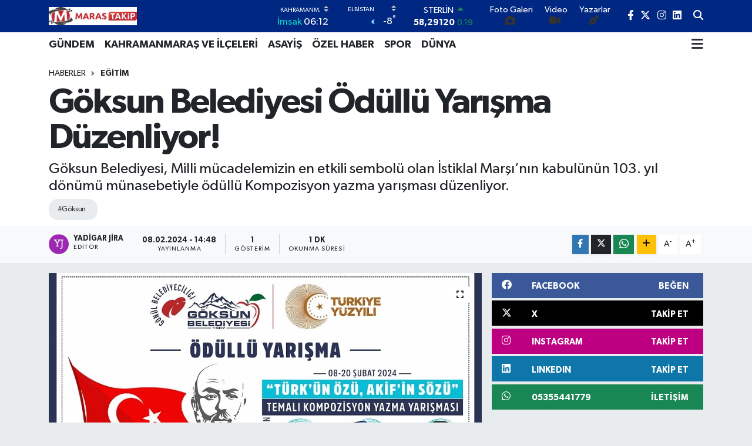

--- FILE ---
content_type: text/html; charset=UTF-8
request_url: https://www.marastakip.com/goksun-belediyesi-odullu-yarisma-duzenliyor
body_size: 21757
content:
<!DOCTYPE html>
<html lang="tr" data-theme="flow">
<head>
<link rel="dns-prefetch" href="//www.marastakip.com">
<link rel="dns-prefetch" href="//marastakipcom.teimg.com">
<link rel="dns-prefetch" href="//static.tebilisim.com">
<link rel="dns-prefetch" href="//www.googletagmanager.com">
<link rel="dns-prefetch" href="//www.facebook.com">
<link rel="dns-prefetch" href="//www.twitter.com">
<link rel="dns-prefetch" href="//www.instagram.com">
<link rel="dns-prefetch" href="//tr.linkedin.com">
<link rel="dns-prefetch" href="//api.whatsapp.com">
<link rel="dns-prefetch" href="//www.w3.org">
<link rel="dns-prefetch" href="//x.com">
<link rel="dns-prefetch" href="//www.linkedin.com">
<link rel="dns-prefetch" href="//pinterest.com">
<link rel="dns-prefetch" href="//t.me">
<link rel="dns-prefetch" href="//www.goksun.bel.tr">
<link rel="dns-prefetch" href="//facebook.com">
<link rel="dns-prefetch" href="//www.pinterest.com">
<link rel="dns-prefetch" href="//tebilisim.com">
<link rel="dns-prefetch" href="//twitter.com">

    <meta charset="utf-8">
<title>Göksun Belediyesi Ödüllü Yarışma Düzenliyor! - marastakip</title>
<meta name="description" content="Göksun Belediyesi, Milli mücadelemizin en etkili sembolü olan İstiklal Marşı’nın kabulünün 103. yıl dönümü münasebetiyle ödüllü Kompozisyon yazma yarışması düzenliyor.">
<meta name="keywords" content="göksun">
<link rel="canonical" href="https://www.marastakip.com/goksun-belediyesi-odullu-yarisma-duzenliyor">
<meta name="viewport" content="width=device-width,initial-scale=1">
<meta name="X-UA-Compatible" content="IE=edge">
<meta name="robots" content="max-image-preview:large">
<meta name="theme-color" content="#002782">
<meta name="title" content="Göksun Belediyesi Ödüllü Yarışma Düzenliyor!">
<meta name="articleSection" content="news">
<meta name="datePublished" content="2024-02-08T14:48:00+03:00">
<meta name="dateModified" content="2024-02-08T14:48:00+03:00">
<meta name="articleAuthor" content="Yadigar Jira">
<meta name="author" content="Yadigar Jira">
<link rel="amphtml" href="https://www.marastakip.com/goksun-belediyesi-odullu-yarisma-duzenliyor/amp">
<meta property="og:site_name" content="Maraş Takip">
<meta property="og:title" content="Göksun Belediyesi Ödüllü Yarışma Düzenliyor!">
<meta property="og:description" content="Göksun Belediyesi, Milli mücadelemizin en etkili sembolü olan İstiklal Marşı’nın kabulünün 103. yıl dönümü münasebetiyle ödüllü Kompozisyon yazma yarışması düzenliyor.">
<meta property="og:url" content="https://www.marastakip.com/goksun-belediyesi-odullu-yarisma-duzenliyor">
<meta property="og:image" content="https://marastakipcom.teimg.com/crop/1280x720/marastakip-com/uploads/2024/02/goksun-belediyesi-odullu-kompozisyon-yarismasi.jpg">
<meta property="og:image:width" content="1280">
<meta property="og:image:height" content="720">
<meta property="og:image:alt" content="Göksun Belediyesi Ödüllü Yarışma Düzenliyor!">
<meta property="og:article:published_time" content="2024-02-08T14:48:00+03:00">
<meta property="og:article:modified_time" content="2024-02-08T14:48:00+03:00">
<meta property="og:type" content="article">
<meta name="twitter:card" content="summary_large_image">
<meta name="twitter:site" content="@marastakip">
<meta name="twitter:title" content="Göksun Belediyesi Ödüllü Yarışma Düzenliyor!">
<meta name="twitter:description" content="Göksun Belediyesi, Milli mücadelemizin en etkili sembolü olan İstiklal Marşı’nın kabulünün 103. yıl dönümü münasebetiyle ödüllü Kompozisyon yazma yarışması düzenliyor.">
<meta name="twitter:image" content="https://marastakipcom.teimg.com/crop/1280x720/marastakip-com/uploads/2024/02/goksun-belediyesi-odullu-kompozisyon-yarismasi.jpg">
<meta name="twitter:url" content="https://www.marastakip.com/goksun-belediyesi-odullu-yarisma-duzenliyor">
<link rel="shortcut icon" type="image/x-icon" href="https://marastakipcom.teimg.com/marastakip-com/uploads/2025/09/logotttooo.png">
<link rel="manifest" href="https://www.marastakip.com/manifest.json?v=6.6.4" />
<link rel="preload" href="https://static.tebilisim.com/flow/assets/css/font-awesome/fa-solid-900.woff2" as="font" type="font/woff2" crossorigin />
<link rel="preload" href="https://static.tebilisim.com/flow/assets/css/font-awesome/fa-brands-400.woff2" as="font" type="font/woff2" crossorigin />
<link rel="preload" href="https://static.tebilisim.com/flow/assets/css/weather-icons/font/weathericons-regular-webfont.woff2" as="font" type="font/woff2" crossorigin />
<link rel="preload" href="https://static.tebilisim.com/flow/vendor/te/fonts/gibson/Gibson-Bold.woff2" as="font" type="font/woff2" crossorigin />
<link rel="preload" href="https://static.tebilisim.com/flow/vendor/te/fonts/gibson/Gibson-BoldItalic.woff2" as="font" type="font/woff2" crossorigin />
<link rel="preload" href="https://static.tebilisim.com/flow/vendor/te/fonts/gibson/Gibson-Italic.woff2" as="font" type="font/woff2" crossorigin />
<link rel="preload" href="https://static.tebilisim.com/flow/vendor/te/fonts/gibson/Gibson-Light.woff2" as="font" type="font/woff2" crossorigin />
<link rel="preload" href="https://static.tebilisim.com/flow/vendor/te/fonts/gibson/Gibson-LightItalic.woff2" as="font" type="font/woff2" crossorigin />
<link rel="preload" href="https://static.tebilisim.com/flow/vendor/te/fonts/gibson/Gibson-SemiBold.woff2" as="font" type="font/woff2" crossorigin />
<link rel="preload" href="https://static.tebilisim.com/flow/vendor/te/fonts/gibson/Gibson-SemiBoldItalic.woff2" as="font" type="font/woff2" crossorigin />
<link rel="preload" href="https://static.tebilisim.com/flow/vendor/te/fonts/gibson/Gibson.woff2" as="font" type="font/woff2" crossorigin />


<link rel="preload" as="style" href="https://static.tebilisim.com/flow/vendor/te/fonts/gibson.css?v=6.6.4">
<link rel="stylesheet" href="https://static.tebilisim.com/flow/vendor/te/fonts/gibson.css?v=6.6.4">

<link rel="preload" as="image" href="https://marastakipcom.teimg.com/crop/1280x720/marastakip-com/uploads/2024/02/goksun-belediyesi-odullu-kompozisyon-yarismasi.jpg">
<style>:root {
        --te-link-color: #333;
        --te-link-hover-color: #000;
        --te-font: "Gibson";
        --te-secondary-font: "Gibson";
        --te-h1-font-size: 60px;
        --te-color: #002782;
        --te-hover-color: #031541;
        --mm-ocd-width: 85%!important; /*  Mobil Menü Genişliği */
        --swiper-theme-color: var(--te-color)!important;
        --header-13-color: #ffc107;
    }</style><link rel="preload" as="style" href="https://static.tebilisim.com/flow/assets/vendor/bootstrap/css/bootstrap.min.css?v=6.6.4">
<link rel="stylesheet" href="https://static.tebilisim.com/flow/assets/vendor/bootstrap/css/bootstrap.min.css?v=6.6.4">
<link rel="preload" as="style" href="https://static.tebilisim.com/flow/assets/css/app6.6.4.min.css">
<link rel="stylesheet" href="https://static.tebilisim.com/flow/assets/css/app6.6.4.min.css">



<script type="application/ld+json">{"@context":"https:\/\/schema.org","@type":"WebSite","url":"https:\/\/www.marastakip.com","potentialAction":{"@type":"SearchAction","target":"https:\/\/www.marastakip.com\/arama?q={query}","query-input":"required name=query"}}</script>

<script type="application/ld+json">{"@context":"https:\/\/schema.org","@type":"NewsMediaOrganization","url":"https:\/\/www.marastakip.com","name":"Mara\u015f Takip","logo":"https:\/\/marastakipcom.teimg.com\/marastakip-com\/images\/banner\/logotttooo.jpg","sameAs":["https:\/\/www.facebook.com\/marastakip","https:\/\/www.twitter.com\/marastakip","https:\/\/tr.linkedin.com\/in\/mara%C5%9F-takip-a6530a135?trk=public_post_follow-view-profile","https:\/\/www.instagram.com\/marastakip"]}</script>

<script type="application/ld+json">{"@context":"https:\/\/schema.org","@graph":[{"@type":"SiteNavigationElement","name":"Ana Sayfa","url":"https:\/\/www.marastakip.com","@id":"https:\/\/www.marastakip.com"},{"@type":"SiteNavigationElement","name":"G\u00dcNDEM","url":"https:\/\/www.marastakip.com\/gundem","@id":"https:\/\/www.marastakip.com\/gundem"},{"@type":"SiteNavigationElement","name":"ASAY\u0130\u015e","url":"https:\/\/www.marastakip.com\/asayis","@id":"https:\/\/www.marastakip.com\/asayis"},{"@type":"SiteNavigationElement","name":"\u00d6ZEL HABER","url":"https:\/\/www.marastakip.com\/ozel-haber","@id":"https:\/\/www.marastakip.com\/ozel-haber"},{"@type":"SiteNavigationElement","name":"SPOR","url":"https:\/\/www.marastakip.com\/spor","@id":"https:\/\/www.marastakip.com\/spor"},{"@type":"SiteNavigationElement","name":"D\u00dcNYA","url":"https:\/\/www.marastakip.com\/dunya","@id":"https:\/\/www.marastakip.com\/dunya"},{"@type":"SiteNavigationElement","name":"EKONOM\u0130","url":"https:\/\/www.marastakip.com\/ekonomi","@id":"https:\/\/www.marastakip.com\/ekonomi"},{"@type":"SiteNavigationElement","name":"S\u0130YASET","url":"https:\/\/www.marastakip.com\/siyaset","@id":"https:\/\/www.marastakip.com\/siyaset"},{"@type":"SiteNavigationElement","name":"SA\u011eLIK","url":"https:\/\/www.marastakip.com\/saglik","@id":"https:\/\/www.marastakip.com\/saglik"},{"@type":"SiteNavigationElement","name":"YA\u015eAM","url":"https:\/\/www.marastakip.com\/yasam","@id":"https:\/\/www.marastakip.com\/yasam"},{"@type":"SiteNavigationElement","name":"E\u011e\u0130T\u0130M","url":"https:\/\/www.marastakip.com\/egitim","@id":"https:\/\/www.marastakip.com\/egitim"},{"@type":"SiteNavigationElement","name":"MAGAZ\u0130N","url":"https:\/\/www.marastakip.com\/magazin","@id":"https:\/\/www.marastakip.com\/magazin"},{"@type":"SiteNavigationElement","name":"B\u0130L\u0130M","url":"https:\/\/www.marastakip.com\/bilim","@id":"https:\/\/www.marastakip.com\/bilim"},{"@type":"SiteNavigationElement","name":"T\u0130CARET","url":"https:\/\/www.marastakip.com\/ticaret","@id":"https:\/\/www.marastakip.com\/ticaret"},{"@type":"SiteNavigationElement","name":"KAHRAMANMARA\u015e VE \u0130L\u00c7ELER\u0130","url":"https:\/\/www.marastakip.com\/kahramanmaras-ve-ilceleri","@id":"https:\/\/www.marastakip.com\/kahramanmaras-ve-ilceleri"},{"@type":"SiteNavigationElement","name":"\u0130leti\u015fim","url":"https:\/\/www.marastakip.com\/iletisim","@id":"https:\/\/www.marastakip.com\/iletisim"},{"@type":"SiteNavigationElement","name":"Yazarlar","url":"https:\/\/www.marastakip.com\/yazarlar","@id":"https:\/\/www.marastakip.com\/yazarlar"},{"@type":"SiteNavigationElement","name":"Foto Galeri","url":"https:\/\/www.marastakip.com\/foto-galeri","@id":"https:\/\/www.marastakip.com\/foto-galeri"},{"@type":"SiteNavigationElement","name":"Video Galeri","url":"https:\/\/www.marastakip.com\/video","@id":"https:\/\/www.marastakip.com\/video"},{"@type":"SiteNavigationElement","name":"Biyografiler","url":"https:\/\/www.marastakip.com\/biyografi","@id":"https:\/\/www.marastakip.com\/biyografi"},{"@type":"SiteNavigationElement","name":"Firma Rehberi","url":"https:\/\/www.marastakip.com\/rehber","@id":"https:\/\/www.marastakip.com\/rehber"},{"@type":"SiteNavigationElement","name":"Seri \u0130lanlar","url":"https:\/\/www.marastakip.com\/ilan","@id":"https:\/\/www.marastakip.com\/ilan"},{"@type":"SiteNavigationElement","name":"Vefatlar","url":"https:\/\/www.marastakip.com\/vefat","@id":"https:\/\/www.marastakip.com\/vefat"},{"@type":"SiteNavigationElement","name":"R\u00f6portajlar","url":"https:\/\/www.marastakip.com\/roportaj","@id":"https:\/\/www.marastakip.com\/roportaj"},{"@type":"SiteNavigationElement","name":"Anketler","url":"https:\/\/www.marastakip.com\/anketler","@id":"https:\/\/www.marastakip.com\/anketler"},{"@type":"SiteNavigationElement","name":"Elbistan Bug\u00fcn, Yar\u0131n ve 1 Haftal\u0131k Hava Durumu Tahmini","url":"https:\/\/www.marastakip.com\/elbistan-hava-durumu","@id":"https:\/\/www.marastakip.com\/elbistan-hava-durumu"},{"@type":"SiteNavigationElement","name":"Elbistan Namaz Vakitleri","url":"https:\/\/www.marastakip.com\/elbistan-namaz-vakitleri","@id":"https:\/\/www.marastakip.com\/elbistan-namaz-vakitleri"},{"@type":"SiteNavigationElement","name":"Puan Durumu ve Fikst\u00fcr","url":"https:\/\/www.marastakip.com\/futbol\/st-super-lig-puan-durumu-ve-fikstur","@id":"https:\/\/www.marastakip.com\/futbol\/st-super-lig-puan-durumu-ve-fikstur"}]}</script>

<script type="application/ld+json">{"@context":"https:\/\/schema.org","@type":"BreadcrumbList","itemListElement":[{"@type":"ListItem","position":1,"item":{"@type":"Thing","@id":"https:\/\/www.marastakip.com","name":"Haberler"}},{"@type":"ListItem","position":2,"item":{"@type":"Thing","@id":"https:\/\/www.marastakip.com\/egitim","name":"E\u011e\u0130T\u0130M"}},{"@type":"ListItem","position":3,"item":{"@type":"Thing","@id":"https:\/\/www.marastakip.com\/goksun-belediyesi-odullu-yarisma-duzenliyor","name":"G\u00f6ksun Belediyesi \u00d6d\u00fcll\u00fc Yar\u0131\u015fma D\u00fczenliyor!"}}]}</script>
<script type="application/ld+json">{"@context":"https:\/\/schema.org","@type":"NewsArticle","headline":"G\u00f6ksun Belediyesi \u00d6d\u00fcll\u00fc Yar\u0131\u015fma D\u00fczenliyor!","articleSection":"E\u011e\u0130T\u0130M","dateCreated":"2024-02-08T14:48:00+03:00","datePublished":"2024-02-08T14:48:00+03:00","dateModified":"2024-02-08T14:48:00+03:00","wordCount":270,"genre":"news","mainEntityOfPage":{"@type":"WebPage","@id":"https:\/\/www.marastakip.com\/goksun-belediyesi-odullu-yarisma-duzenliyor"},"articleBody":"\u0130l\u00e7e genelindeki Ortaokul ve Lise \u00f6\u011frencileri ile G\u00f6ksun n\u00fcfusuna kay\u0131tl\u0131 vatanda\u015flar\u0131n kat\u0131labilece\u011fi ve 8-20 \u015eubat tarihleri aras\u0131nda d\u00fczenlenecek olan yar\u0131\u015fmayla ilgili G\u00f6ksun Belediyesi taraf\u0131ndan yap\u0131lan a\u00e7\u0131klamada \u015fu ifadelere yer verildi:\r\n\r\n\u201cKurtulu\u015f Sava\u015f\u0131m\u0131z\u0131n amac\u0131n\u0131 ve ruhunu, milletimizin ba\u011f\u0131ms\u0131zl\u0131k istek ve azmini dile getiren\r\n\r\n\u0130stiklal Mar\u015f\u0131\u2019n\u0131n kabul edildi\u011fi 12 Mart g\u00fcn\u00fc ile Mehmet Akif Ersoy\u2019u Anma Haftas\u0131 etkinlikleri kapsam\u0131nda d\u00fczenledi\u011fimiz kompozisyon yazma yar\u0131\u015fmas\u0131 ile g\u00fcn\u00fcm\u00fcz gen\u00e7lerinin, milli \u015fairimizin \u201cAs\u0131m\u2019\u0131n nesli\u201d olarak ifade etti\u011fi gen\u00e7lerin duygu ve d\u00fc\u015f\u00fcnce d\u00fcnyas\u0131 ile ba\u011f kurmas\u0131n\u0131 sa\u011flayarak milli \u015fuurun bireysel ve toplumsal ya\u015famdaki \u00f6nemine dikkat \u00e7ekmek, vatan, millet ve bayrak sevgisi ve sayg\u0131s\u0131n\u0131 geli\u015ftirmelerini sa\u011flamay\u0131 ama\u00e7l\u0131yoruz. Di\u011fer yandan bu ve benzeri yar\u0131\u015fmalar\u0131n dijital \u00e7a\u011f\u0131n bizlere unutturdu\u011fu yazma gelene\u011fini yeniden hat\u0131rlatarak hem\u015fehrilerimizi yazma konusunda cesaretlendirmek, duygular\u0131n\u0131 yaz\u0131l\u0131 olarak ortaya koyabilmelerini kolayla\u015ft\u0131raca\u011f\u0131na inan\u0131yoruz. Yar\u0131\u015fmada dereceye giren kat\u0131l\u0131mc\u0131lara \u00f6d\u00fcllerini 12 Mart Sal\u0131 g\u00fcn\u00fc yapaca\u011f\u0131m\u0131z \u00f6d\u00fcl gecesinde vermeyi planl\u0131yoruz. T\u00fcm hem\u015fehrilerimiz ile ortaokul ve lise \u00f6\u011frencilerimizi yar\u0131\u015fmaya davet ediyoruz.\u201d\r\n\r\nToplam \u00fc\u00e7 kategori olarak d\u00fczenlenen \u00f6d\u00fcll\u00fc Kompozisyon yazma yar\u0131\u015fmas\u0131nda her kategorinin birincilerine Notebook, ikincilerine Tablet ve \u00fc\u00e7\u00fcnc\u00fclerine ise Ak\u0131ll\u0131 Saat verilece\u011fi belirtildi.\r\n\r\nYar\u0131\u015fmaya kat\u0131lmak isteyenler yar\u0131\u015fma \u015fartnamesine G\u00f6ksun Belediyesinin www.goksun.bel.tr internet sitesinden ula\u015fabilirler.","description":"G\u00f6ksun Belediyesi, Milli m\u00fccadelemizin en etkili sembol\u00fc olan \u0130stiklal Mar\u015f\u0131\u2019n\u0131n kabul\u00fcn\u00fcn 103. y\u0131l d\u00f6n\u00fcm\u00fc m\u00fcnasebetiyle \u00f6d\u00fcll\u00fc Kompozisyon yazma yar\u0131\u015fmas\u0131 d\u00fczenliyor.","inLanguage":"tr-TR","keywords":["g\u00f6ksun"],"image":{"@type":"ImageObject","url":"https:\/\/marastakipcom.teimg.com\/crop\/1280x720\/marastakip-com\/uploads\/2024\/02\/goksun-belediyesi-odullu-kompozisyon-yarismasi.jpg","width":"1280","height":"720","caption":"G\u00f6ksun Belediyesi \u00d6d\u00fcll\u00fc Yar\u0131\u015fma D\u00fczenliyor!"},"publishingPrinciples":"https:\/\/www.marastakip.com\/gizlilik-sozlesmesi","isFamilyFriendly":"http:\/\/schema.org\/True","isAccessibleForFree":"http:\/\/schema.org\/True","publisher":{"@type":"Organization","name":"Mara\u015f Takip","image":"https:\/\/marastakipcom.teimg.com\/marastakip-com\/images\/banner\/logotttooo.jpg","logo":{"@type":"ImageObject","url":"https:\/\/marastakipcom.teimg.com\/marastakip-com\/images\/banner\/logotttooo.jpg","width":"640","height":"375"}},"author":{"@type":"Person","name":"Yadigar Jira","honorificPrefix":"","jobTitle":"","url":null}}</script>









<script async data-cfasync="false"
	src="https://www.googletagmanager.com/gtag/js?id=G-BPSKKWR2CM"></script>
<script data-cfasync="false">
	window.dataLayer = window.dataLayer || [];
	  function gtag(){dataLayer.push(arguments);}
	  gtag('js', new Date());
	  gtag('config', 'G-BPSKKWR2CM');
</script>




</head>




<body class="d-flex flex-column min-vh-100">

    
    

    <header class="header-8">
    <nav class="top-header navbar navbar-expand-lg navbar-dark bg-te-color py-1">
        <div class="container">
                            <a class="navbar-brand me-0" href="/" title="Maraş Takip">
                <img src="https://marastakipcom.teimg.com/marastakip-com/images/banner/logotttooo.jpg" alt="Maraş Takip" width="150" height="40" class="light-mode img-fluid flow-logo">
<img src="https://marastakipcom.teimg.com/marastakip-com/images/banner/logotttooo.jpg" alt="Maraş Takip" width="150" height="40" class="dark-mode img-fluid flow-logo d-none">

            </a>
            
            <div class="header-widgets d-lg-flex justify-content-end align-items-center d-none">

                                    <!-- HAVA DURUMU -->

<input type="hidden" name="widget_setting_weathercity" value="38.20591000,37.19830000" />

    
        
        <div class="prayer-top d-none d-lg-flex justify-content-between flex-column">
            <select class="form-select border-0 bg-transparent text-white" name="city" onchange="window.location.href=this.value">
            <option value="/adana-namaz-vakitleri" >Adana</option>
            <option value="/adiyaman-namaz-vakitleri" >Adıyaman</option>
            <option value="/afyonkarahisar-namaz-vakitleri" >Afyonkarahisar</option>
            <option value="/agri-namaz-vakitleri" >Ağrı</option>
            <option value="/aksaray-namaz-vakitleri" >Aksaray</option>
            <option value="/amasya-namaz-vakitleri" >Amasya</option>
            <option value="/ankara-namaz-vakitleri" >Ankara</option>
            <option value="/antalya-namaz-vakitleri" >Antalya</option>
            <option value="/ardahan-namaz-vakitleri" >Ardahan</option>
            <option value="/artvin-namaz-vakitleri" >Artvin</option>
            <option value="/aydin-namaz-vakitleri" >Aydın</option>
            <option value="/balikesir-namaz-vakitleri" >Balıkesir</option>
            <option value="/bartin-namaz-vakitleri" >Bartın</option>
            <option value="/batman-namaz-vakitleri" >Batman</option>
            <option value="/bayburt-namaz-vakitleri" >Bayburt</option>
            <option value="/bilecik-namaz-vakitleri" >Bilecik</option>
            <option value="/bingol-namaz-vakitleri" >Bingöl</option>
            <option value="/bitlis-namaz-vakitleri" >Bitlis</option>
            <option value="/bolu-namaz-vakitleri" >Bolu</option>
            <option value="/burdur-namaz-vakitleri" >Burdur</option>
            <option value="/bursa-namaz-vakitleri" >Bursa</option>
            <option value="/canakkale-namaz-vakitleri" >Çanakkale</option>
            <option value="/cankiri-namaz-vakitleri" >Çankırı</option>
            <option value="/corum-namaz-vakitleri" >Çorum</option>
            <option value="/denizli-namaz-vakitleri" >Denizli</option>
            <option value="/diyarbakir-namaz-vakitleri" >Diyarbakır</option>
            <option value="/duzce-namaz-vakitleri" >Düzce</option>
            <option value="/edirne-namaz-vakitleri" >Edirne</option>
            <option value="/elazig-namaz-vakitleri" >Elazığ</option>
            <option value="/erzincan-namaz-vakitleri" >Erzincan</option>
            <option value="/erzurum-namaz-vakitleri" >Erzurum</option>
            <option value="/eskisehir-namaz-vakitleri" >Eskişehir</option>
            <option value="/gaziantep-namaz-vakitleri" >Gaziantep</option>
            <option value="/giresun-namaz-vakitleri" >Giresun</option>
            <option value="/gumushane-namaz-vakitleri" >Gümüşhane</option>
            <option value="/hakkari-namaz-vakitleri" >Hakkâri</option>
            <option value="/hatay-namaz-vakitleri" >Hatay</option>
            <option value="/igdir-namaz-vakitleri" >Iğdır</option>
            <option value="/isparta-namaz-vakitleri" >Isparta</option>
            <option value="/istanbul-namaz-vakitleri" >İstanbul</option>
            <option value="/izmir-namaz-vakitleri" >İzmir</option>
            <option value="/kahramanmaras-namaz-vakitleri"  selected >Kahramanmaraş</option>
            <option value="/karabuk-namaz-vakitleri" >Karabük</option>
            <option value="/karaman-namaz-vakitleri" >Karaman</option>
            <option value="/kars-namaz-vakitleri" >Kars</option>
            <option value="/kastamonu-namaz-vakitleri" >Kastamonu</option>
            <option value="/kayseri-namaz-vakitleri" >Kayseri</option>
            <option value="/kilis-namaz-vakitleri" >Kilis</option>
            <option value="/kirikkale-namaz-vakitleri" >Kırıkkale</option>
            <option value="/kirklareli-namaz-vakitleri" >Kırklareli</option>
            <option value="/kirsehir-namaz-vakitleri" >Kırşehir</option>
            <option value="/kocaeli-namaz-vakitleri" >Kocaeli</option>
            <option value="/konya-namaz-vakitleri" >Konya</option>
            <option value="/kutahya-namaz-vakitleri" >Kütahya</option>
            <option value="/malatya-namaz-vakitleri" >Malatya</option>
            <option value="/manisa-namaz-vakitleri" >Manisa</option>
            <option value="/mardin-namaz-vakitleri" >Mardin</option>
            <option value="/mersin-namaz-vakitleri" >Mersin</option>
            <option value="/mugla-namaz-vakitleri" >Muğla</option>
            <option value="/mus-namaz-vakitleri" >Muş</option>
            <option value="/nevsehir-namaz-vakitleri" >Nevşehir</option>
            <option value="/nigde-namaz-vakitleri" >Niğde</option>
            <option value="/ordu-namaz-vakitleri" >Ordu</option>
            <option value="/osmaniye-namaz-vakitleri" >Osmaniye</option>
            <option value="/rize-namaz-vakitleri" >Rize</option>
            <option value="/sakarya-namaz-vakitleri" >Sakarya</option>
            <option value="/samsun-namaz-vakitleri" >Samsun</option>
            <option value="/sanliurfa-namaz-vakitleri" >Şanlıurfa</option>
            <option value="/siirt-namaz-vakitleri" >Siirt</option>
            <option value="/sinop-namaz-vakitleri" >Sinop</option>
            <option value="/sivas-namaz-vakitleri" >Sivas</option>
            <option value="/sirnak-namaz-vakitleri" >Şırnak</option>
            <option value="/tekirdag-namaz-vakitleri" >Tekirdağ</option>
            <option value="/tokat-namaz-vakitleri" >Tokat</option>
            <option value="/trabzon-namaz-vakitleri" >Trabzon</option>
            <option value="/tunceli-namaz-vakitleri" >Tunceli</option>
            <option value="/usak-namaz-vakitleri" >Uşak</option>
            <option value="/van-namaz-vakitleri" >Van</option>
            <option value="/yalova-namaz-vakitleri" >Yalova</option>
            <option value="/yozgat-namaz-vakitleri" >Yozgat</option>
            <option value="/zonguldak-namaz-vakitleri" >Zonguldak</option>
    </select>

                        <div class="text-white text-end"> <span class="text-cyan">İmsak</span> 06:12
            </div>
                    </div>
        <div class="weather-top weather-widget d-none d-lg-flex justify-content-between flex-column">
            <div class="weather">
                <select class="form-select border-0 bg-transparent text-white" name="city">
        <option value="38.24769000,36.91399000" >Afşin</option>
        <option value="37.57757000,36.35492000" >Andırın</option>
        <option value="37.74523000,37.28618000" >Çağlayancerit</option>
        <option value="37.58254000,36.91973000" >Dulkadiroğlu</option>
        <option value="38.07007000,37.19414000" >Ekinözü</option>
        <option value="38.20591000,37.19830000"  selected >Elbistan</option>
        <option value="38.02096000,36.49730000" >Göksun</option>
        <option value="37.96366000,37.44047000" >Nurhak</option>
        <option value="37.59002000,36.90548000" >Onikişubat</option>
        <option value="37.48685000,37.29961000" >Pazarcık</option>
        <option value="37.38417000,36.84626000" >Türkoğlu</option>
    </select>




            </div>
            <div class="weather-degree text-light text-end">
                <img src="//cdn.weatherapi.com/weather/64x64/night/113.png" class="condition" width="26" height="26" alt="-8"/>
                <span class="degree text-white">-8</span><sup>°</sup>
            </div>
        </div>

    
<div data-location='{"city":"TUXX0014"}' class="d-none"></div>


                    <!-- PİYASALAR -->
        <div class="parite-top position-relative overflow-hidden" style="height: 40px;">
        <div class="newsticker">
            <ul class="newsticker__h4 list-unstyled text-white small" data-header="8">
                <li class="newsticker__item dollar">
                    <div>DOLAR <i class="fa fa-caret-down text-danger ms-1"></i> </div>
                    <div class="fw-bold d-inline-block">43,28780</div><span
                        class="text-danger d-inline-block ms-1">-0.02</span>
                </li>
                <li class="newsticker__item euro">
                    <div>EURO <i class="fa fa-caret-up text-success ms-1"></i> </div>
                    <div class="fw-bold d-inline-block">50,81930</div><span
                        class="text-success d-inline-block ms-1">0.36</span>
                </li>
                <li class="newsticker__item sterlin">
                    <div>STERLİN <i class="fa fa-caret-up text-success ms-1"></i> </div>
                    <div class="fw-bold d-inline-block">58,29120</div><span
                        class="text-success d-inline-block ms-1">0.19</span>
                </li>
                <li class="newsticker__item altin">
                    <div>G.ALTIN <i class="fa fa-caret-up text-success ms-1"></i> </div>
                    <div class="fw-bold d-inline-block">6713,31000</div><span
                        class="text-success d-inline-block ms-1">0.03</span>
                </li>
                <li class="newsticker__item bist">
                    <div>BİST100 <i class="fa fa-caret-up text-success ms-1"></i></div>
                    <div class="fw-bold d-inline-block">12.832,00</div><span class="text-success d-inline-block ms-1">81</span>
                </li>
                <li class="newsticker__item btc">
                    <div>BITCOIN <i class="fa fa-caret-up text-success ms-1"></i> </div>
                    <div class="fw-bold d-inline-block">89.596,09</div><span class="text-success d-inline-block ms-1">0.26</span>
                </li>
            </ul>
        </div>
    </div>
    

                                <div class="0">
    <a href="/foto-galeri" class="text-center d-block mt-1 " target="_self" title="Foto Galeri">
        <div class="small text-white lh-1">Foto Galeri</div>
        <i class="fa fa-camera me-1"></i>    </a>
</div>
<div class="1">
    <a href="/video" class="text-center d-block mt-1 " target="_self" title="Video">
        <div class="small text-white lh-1">Video</div>
        <i class="fa fa-video me-1"></i>    </a>
</div>
<div class="2">
    <a href="/yazarlar" class="text-center d-block mt-1 " target="_self" title="Yazarlar">
        <div class="small text-white lh-1">Yazarlar</div>
        <i class="fa fa-pen-nib me-1"></i>    </a>
</div>


                <div class="top-social-media">
                                        <a href="https://www.facebook.com/marastakip" class="ms-2" target="_blank" rel="nofollow noreferrer noopener"><i class="fab fa-facebook-f text-white"></i></a>
                                                            <a href="https://www.twitter.com/marastakip" class="ms-2" target="_blank" rel="nofollow noreferrer noopener"><i class="fab fa-x-twitter text-white"></i></a>
                                                            <a href="https://www.instagram.com/marastakip" class="ms-2" target="_blank" rel="nofollow noreferrer noopener"><i class="fab fa-instagram text-white"></i></a>
                                                            <a href="https://tr.linkedin.com/in/mara%C5%9F-takip-a6530a135?trk=public_post_follow-view-profile" class="ms-2" target="_blank" rel="nofollow noreferrer noopener"><i class="fab fa-linkedin text-white"></i></a>
                                                                            </div>
                <div class="search-top">
                    <a href="/arama" class="d-block" title="Ara">
                        <i class="fa fa-search text-white"></i>
                    </a>
                </div>
            </div>
            <ul class="nav d-lg-none px-2">
                
                <li class="nav-item"><a href="/arama" class="me-2 text-white" title="Ara"><i class="fa fa-search fa-lg"></i></a></li>
                <li class="nav-item"><a href="#menu" title="Ana Menü" class="text-white"><i class="fa fa-bars fa-lg"></i></a></li>
            </ul>
        </div>
    </nav>
    <div class="main-menu navbar navbar-expand-lg d-none d-lg-block bg-white">
        <div class="container">
            <ul  class="nav fw-semibold">
        <li class="nav-item   ">
        <a href="/gundem" class="nav-link text-dark" target="_self" title="GÜNDEM">GÜNDEM</a>
        
    </li>
        <li class="nav-item   ">
        <a href="/kahramanmaras-ve-ilceleri" class="nav-link text-dark" target="_self" title="KAHRAMANMARAŞ VE İLÇELERİ">KAHRAMANMARAŞ VE İLÇELERİ</a>
        
    </li>
        <li class="nav-item   ">
        <a href="/asayis" class="nav-link text-dark" target="_self" title="ASAYİŞ">ASAYİŞ</a>
        
    </li>
        <li class="nav-item   ">
        <a href="/ozel-haber" class="nav-link text-dark" target="_self" title="ÖZEL HABER">ÖZEL HABER</a>
        
    </li>
        <li class="nav-item   ">
        <a href="/spor" class="nav-link text-dark" target="_self" title="SPOR">SPOR</a>
        
    </li>
        <li class="nav-item   ">
        <a href="/dunya" class="nav-link text-dark" target="_self" title="DÜNYA">DÜNYA</a>
        
    </li>
    </ul>

            <ul class="navigation-menu nav d-flex align-items-center">
                
                <li class="nav-item dropdown position-static">
                    <a class="nav-link pe-0 text-dark" data-bs-toggle="dropdown" href="#" aria-haspopup="true"
                        aria-expanded="false" title="Ana Menü">
                        <i class="fa fa-bars fa-lg"></i>
                    </a>
                    <div class="mega-menu dropdown-menu dropdown-menu-end text-capitalize shadow-lg border-0 rounded-0">

    <div class="row g-3 small p-3">

                <div class="col">
            <div class="extra-sections bg-light p-3 border">
                <a href="https://www.marastakip.com/kahramanmaras-nobetci-eczaneler" title="Kahramanmaraş Nöbetçi Eczaneler" class="d-block border-bottom pb-2 mb-2" target="_self"><i class="fa-solid fa-capsules me-2"></i>Kahramanmaraş Nöbetçi Eczaneler</a>
<a href="https://www.marastakip.com/kahramanmaras-hava-durumu" title="Kahramanmaraş Hava Durumu" class="d-block border-bottom pb-2 mb-2" target="_self"><i class="fa-solid fa-cloud-sun me-2"></i>Kahramanmaraş Hava Durumu</a>
<a href="https://www.marastakip.com/kahramanmaras-namaz-vakitleri" title="Kahramanmaraş Namaz Vakitleri" class="d-block border-bottom pb-2 mb-2" target="_self"><i class="fa-solid fa-mosque me-2"></i>Kahramanmaraş Namaz Vakitleri</a>
<a href="https://www.marastakip.com/kahramanmaras-trafik-durumu" title="Kahramanmaraş Trafik Yoğunluk Haritası" class="d-block border-bottom pb-2 mb-2" target="_self"><i class="fa-solid fa-car me-2"></i>Kahramanmaraş Trafik Yoğunluk Haritası</a>
<a href="https://www.marastakip.com/futbol/super-lig-puan-durumu-ve-fikstur" title="Süper Lig Puan Durumu ve Fikstür" class="d-block border-bottom pb-2 mb-2" target="_self"><i class="fa-solid fa-chart-bar me-2"></i>Süper Lig Puan Durumu ve Fikstür</a>
<a href="https://www.marastakip.com/tum-mansetler" title="Tüm Manşetler" class="d-block border-bottom pb-2 mb-2" target="_self"><i class="fa-solid fa-newspaper me-2"></i>Tüm Manşetler</a>
<a href="https://www.marastakip.com/sondakika-haberleri" title="Son Dakika Haberleri" class="d-block border-bottom pb-2 mb-2" target="_self"><i class="fa-solid fa-bell me-2"></i>Son Dakika Haberleri</a>

            </div>
        </div>
        
        <div class="col">
        <a href="/ekonomi" class="d-block border-bottom  pb-2 mb-2" target="_self" title="EKONOMİ">EKONOMİ</a>
            <a href="/siyaset" class="d-block border-bottom  pb-2 mb-2" target="_self" title="SİYASET">SİYASET</a>
            <a href="/saglik" class="d-block border-bottom  pb-2 mb-2" target="_self" title="SAĞLIK">SAĞLIK</a>
            <a href="/yasam" class="d-block border-bottom  pb-2 mb-2" target="_self" title="YAŞAM">YAŞAM</a>
            <a href="/egitim" class="d-block border-bottom  pb-2 mb-2" target="_self" title="EĞİTİM">EĞİTİM</a>
            <a href="/magazin" class="d-block border-bottom  pb-2 mb-2" target="_self" title="MAGAZİN">MAGAZİN</a>
            <a href="/bilim" class="d-block  pb-2 mb-2" target="_self" title="BİLİM">BİLİM</a>
        </div><div class="col">
            <a href="/ticaret" class="d-block border-bottom  pb-2 mb-2" target="_self" title="TİCARET">TİCARET</a>
        </div>


    </div>

    <div class="p-3 bg-light">
                <a class="me-3"
            href="https://www.facebook.com/marastakip" target="_blank" rel="nofollow noreferrer noopener"><i class="fab fa-facebook me-2 text-navy"></i> Facebook</a>
                        <a class="me-3"
            href="https://www.twitter.com/marastakip" target="_blank" rel="nofollow noreferrer noopener"><i class="fab fa-x-twitter "></i> Twitter</a>
                        <a class="me-3"
            href="https://www.instagram.com/marastakip" target="_blank" rel="nofollow noreferrer noopener"><i class="fab fa-instagram me-2 text-magenta"></i> Instagram</a>
                        <a class="me-3"
            href="https://tr.linkedin.com/in/mara%C5%9F-takip-a6530a135?trk=public_post_follow-view-profile" target="_blank" rel="nofollow noreferrer noopener"><i class="fab fa-linkedin me-2 text-navy"></i> Linkedin</a>
                                                        <a class="" href="https://api.whatsapp.com/send?phone=05355441779" title="Whatsapp" rel="nofollow noreferrer noopener"><i
            class="fab fa-whatsapp me-2 text-navy"></i> WhatsApp İhbar Hattı</a>    </div>

    <div class="mega-menu-footer p-2 bg-te-color">
        <a class="dropdown-item text-white" href="/kunye" title="Künye"><i class="fa fa-id-card me-2"></i> Künye</a>
        <a class="dropdown-item text-white" href="/iletisim" title="İletişim"><i class="fa fa-envelope me-2"></i> İletişim</a>
        <a class="dropdown-item text-white" href="/rss-baglantilari" title="RSS Bağlantıları"><i class="fa fa-rss me-2"></i> RSS Bağlantıları</a>
        <a class="dropdown-item text-white" href="/member/login" title="Üyelik Girişi"><i class="fa fa-user me-2"></i> Üyelik Girişi</a>
    </div>


</div>

                </li>
            </ul>
        </div>
    </div>
    <ul  class="mobile-categories d-lg-none list-inline bg-white">
        <li class="list-inline-item">
        <a href="/gundem" class="text-dark" target="_self" title="GÜNDEM">
                GÜNDEM
        </a>
    </li>
        <li class="list-inline-item">
        <a href="/kahramanmaras-ve-ilceleri" class="text-dark" target="_self" title="KAHRAMANMARAŞ VE İLÇELERİ">
                KAHRAMANMARAŞ VE İLÇELERİ
        </a>
    </li>
        <li class="list-inline-item">
        <a href="/asayis" class="text-dark" target="_self" title="ASAYİŞ">
                ASAYİŞ
        </a>
    </li>
        <li class="list-inline-item">
        <a href="/ozel-haber" class="text-dark" target="_self" title="ÖZEL HABER">
                ÖZEL HABER
        </a>
    </li>
        <li class="list-inline-item">
        <a href="/spor" class="text-dark" target="_self" title="SPOR">
                SPOR
        </a>
    </li>
        <li class="list-inline-item">
        <a href="/dunya" class="text-dark" target="_self" title="DÜNYA">
                DÜNYA
        </a>
    </li>
    </ul>

</header>






<main class="single overflow-hidden" style="min-height: 300px">

            
    
    <div class="infinite" data-show-advert="1">

    

    <div class="infinite-item d-block" data-id="11745" data-category-id="11" data-reference="TE\Blog\Models\Post" data-json-url="/service/json/featured-infinite.json">

        

        <div class="post-header pt-3 bg-white">

    <div class="container">

        
        <nav class="meta-category d-flex justify-content-lg-start" style="--bs-breadcrumb-divider: url(&#34;data:image/svg+xml,%3Csvg xmlns='http://www.w3.org/2000/svg' width='8' height='8'%3E%3Cpath d='M2.5 0L1 1.5 3.5 4 1 6.5 2.5 8l4-4-4-4z' fill='%236c757d'/%3E%3C/svg%3E&#34;);" aria-label="breadcrumb">
        <ol class="breadcrumb mb-0">
            <li class="breadcrumb-item"><a href="https://www.marastakip.com" class="breadcrumb_link" target="_self">Haberler</a></li>
            <li class="breadcrumb-item active fw-bold" aria-current="page"><a href="/egitim" target="_self" class="breadcrumb_link text-dark" title="EĞİTİM">EĞİTİM</a></li>
        </ol>
</nav>

        <h1 class="h2 fw-bold text-lg-start headline my-2" itemprop="headline">Göksun Belediyesi Ödüllü Yarışma Düzenliyor!</h1>
        
        <h2 class="lead text-lg-start text-dark my-2 description" itemprop="description">Göksun Belediyesi, Milli mücadelemizin en etkili sembolü olan İstiklal Marşı’nın kabulünün 103. yıl dönümü münasebetiyle ödüllü Kompozisyon yazma yarışması düzenliyor.</h2>
        
        <div class="news-tags">
        <a href="https://www.marastakip.com/haberleri/goksun" title="göksun" class="news-tags__link" rel="nofollow">#Göksun</a>
    </div>

    </div>

    <div class="bg-light py-1">
        <div class="container d-flex justify-content-between align-items-center">

            <div class="meta-author">
            <a href="/muhabir/9/yadigar-jira" class="d-flex" title="Yadigar Jira" target="_self">
            <img class="me-2 rounded-circle" width="34" height="34" src="[data-uri]"
                loading="lazy" alt="Yadigar Jira">
            <div class="me-3 flex-column align-items-center justify-content-center">
                <div class="fw-bold text-dark">Yadigar Jira</div>
                <div class="info text-dark">Editör</div>
            </div>
        </a>
    
    <div class="box">
    <time class="fw-bold">08.02.2024 - 14:48</time>
    <span class="info">Yayınlanma</span>
</div>

    
    <div class="box">
    <span class="fw-bold">1</span>
    <span class="info text-dark">Gösterim</span>
</div>

    <div class="box">
    <span class="fw-bold">1 Dk</span>
    <span class="info text-dark">Okunma Süresi</span>
</div>





</div>


            <div class="share-area justify-content-end align-items-center d-none d-lg-flex">

    <div class="mobile-share-button-container mb-2 d-block d-md-none">
    <button
        class="btn btn-primary btn-sm rounded-0 shadow-sm w-100"
        onclick="handleMobileShare(event, 'Göksun Belediyesi Ödüllü Yarışma Düzenliyor!', 'https://www.marastakip.com/goksun-belediyesi-odullu-yarisma-duzenliyor')"
        title="Paylaş"
    >
        <i class="fas fa-share-alt me-2"></i>Paylaş
    </button>
</div>

<div class="social-buttons-new d-none d-md-flex justify-content-between">
    <a
        href="https://www.facebook.com/sharer/sharer.php?u=https%3A%2F%2Fwww.marastakip.com%2Fgoksun-belediyesi-odullu-yarisma-duzenliyor"
        onclick="initiateDesktopShare(event, 'facebook')"
        class="btn btn-primary btn-sm rounded-0 shadow-sm me-1"
        title="Facebook'ta Paylaş"
        data-platform="facebook"
        data-share-url="https://www.marastakip.com/goksun-belediyesi-odullu-yarisma-duzenliyor"
        data-share-title="Göksun Belediyesi Ödüllü Yarışma Düzenliyor!"
        rel="noreferrer nofollow noopener external"
    >
        <i class="fab fa-facebook-f"></i>
    </a>

    <a
        href="https://x.com/intent/tweet?url=https%3A%2F%2Fwww.marastakip.com%2Fgoksun-belediyesi-odullu-yarisma-duzenliyor&text=G%C3%B6ksun+Belediyesi+%C3%96d%C3%BCll%C3%BC+Yar%C4%B1%C5%9Fma+D%C3%BCzenliyor%21"
        onclick="initiateDesktopShare(event, 'twitter')"
        class="btn btn-dark btn-sm rounded-0 shadow-sm me-1"
        title="X'de Paylaş"
        data-platform="twitter"
        data-share-url="https://www.marastakip.com/goksun-belediyesi-odullu-yarisma-duzenliyor"
        data-share-title="Göksun Belediyesi Ödüllü Yarışma Düzenliyor!"
        rel="noreferrer nofollow noopener external"
    >
        <i class="fab fa-x-twitter text-white"></i>
    </a>

    <a
        href="https://api.whatsapp.com/send?text=G%C3%B6ksun+Belediyesi+%C3%96d%C3%BCll%C3%BC+Yar%C4%B1%C5%9Fma+D%C3%BCzenliyor%21+-+https%3A%2F%2Fwww.marastakip.com%2Fgoksun-belediyesi-odullu-yarisma-duzenliyor"
        onclick="initiateDesktopShare(event, 'whatsapp')"
        class="btn btn-success btn-sm rounded-0 btn-whatsapp shadow-sm me-1"
        title="Whatsapp'ta Paylaş"
        data-platform="whatsapp"
        data-share-url="https://www.marastakip.com/goksun-belediyesi-odullu-yarisma-duzenliyor"
        data-share-title="Göksun Belediyesi Ödüllü Yarışma Düzenliyor!"
        rel="noreferrer nofollow noopener external"
    >
        <i class="fab fa-whatsapp fa-lg"></i>
    </a>

    <div class="dropdown">
        <button class="dropdownButton btn btn-sm rounded-0 btn-warning border-none shadow-sm me-1" type="button" data-bs-toggle="dropdown" name="socialDropdownButton" title="Daha Fazla">
            <i id="icon" class="fa fa-plus"></i>
        </button>

        <ul class="dropdown-menu dropdown-menu-end border-0 rounded-1 shadow">
            <li>
                <a
                    href="https://www.linkedin.com/sharing/share-offsite/?url=https%3A%2F%2Fwww.marastakip.com%2Fgoksun-belediyesi-odullu-yarisma-duzenliyor"
                    class="dropdown-item"
                    onclick="initiateDesktopShare(event, 'linkedin')"
                    data-platform="linkedin"
                    data-share-url="https://www.marastakip.com/goksun-belediyesi-odullu-yarisma-duzenliyor"
                    data-share-title="Göksun Belediyesi Ödüllü Yarışma Düzenliyor!"
                    rel="noreferrer nofollow noopener external"
                    title="Linkedin"
                >
                    <i class="fab fa-linkedin text-primary me-2"></i>Linkedin
                </a>
            </li>
            <li>
                <a
                    href="https://pinterest.com/pin/create/button/?url=https%3A%2F%2Fwww.marastakip.com%2Fgoksun-belediyesi-odullu-yarisma-duzenliyor&description=G%C3%B6ksun+Belediyesi+%C3%96d%C3%BCll%C3%BC+Yar%C4%B1%C5%9Fma+D%C3%BCzenliyor%21&media="
                    class="dropdown-item"
                    onclick="initiateDesktopShare(event, 'pinterest')"
                    data-platform="pinterest"
                    data-share-url="https://www.marastakip.com/goksun-belediyesi-odullu-yarisma-duzenliyor"
                    data-share-title="Göksun Belediyesi Ödüllü Yarışma Düzenliyor!"
                    rel="noreferrer nofollow noopener external"
                    title="Pinterest"
                >
                    <i class="fab fa-pinterest text-danger me-2"></i>Pinterest
                </a>
            </li>
            <li>
                <a
                    href="https://t.me/share/url?url=https%3A%2F%2Fwww.marastakip.com%2Fgoksun-belediyesi-odullu-yarisma-duzenliyor&text=G%C3%B6ksun+Belediyesi+%C3%96d%C3%BCll%C3%BC+Yar%C4%B1%C5%9Fma+D%C3%BCzenliyor%21"
                    class="dropdown-item"
                    onclick="initiateDesktopShare(event, 'telegram')"
                    data-platform="telegram"
                    data-share-url="https://www.marastakip.com/goksun-belediyesi-odullu-yarisma-duzenliyor"
                    data-share-title="Göksun Belediyesi Ödüllü Yarışma Düzenliyor!"
                    rel="noreferrer nofollow noopener external"
                    title="Telegram"
                >
                    <i class="fab fa-telegram-plane text-primary me-2"></i>Telegram
                </a>
            </li>
            <li class="border-0">
                <a class="dropdown-item" href="javascript:void(0)" onclick="printContent(event)" title="Yazdır">
                    <i class="fas fa-print text-dark me-2"></i>
                    Yazdır
                </a>
            </li>
            <li class="border-0">
                <a class="dropdown-item" href="javascript:void(0)" onclick="copyURL(event, 'https://www.marastakip.com/goksun-belediyesi-odullu-yarisma-duzenliyor')" rel="noreferrer nofollow noopener external" title="Bağlantıyı Kopyala">
                    <i class="fas fa-link text-dark me-2"></i>
                    Kopyala
                </a>
            </li>
        </ul>
    </div>
</div>

<script>
    var shareableModelId = 11745;
    var shareableModelClass = 'TE\\Blog\\Models\\Post';

    function shareCount(id, model, platform, url) {
        fetch("https://www.marastakip.com/sharecount", {
            method: 'POST',
            headers: {
                'Content-Type': 'application/json',
                'X-CSRF-TOKEN': document.querySelector('meta[name="csrf-token"]')?.getAttribute('content')
            },
            body: JSON.stringify({ id, model, platform, url })
        }).catch(err => console.error('Share count fetch error:', err));
    }

    function goSharePopup(url, title, width = 600, height = 400) {
        const left = (screen.width - width) / 2;
        const top = (screen.height - height) / 2;
        window.open(
            url,
            title,
            `width=${width},height=${height},left=${left},top=${top},resizable=yes,scrollbars=yes`
        );
    }

    async function handleMobileShare(event, title, url) {
        event.preventDefault();

        if (shareableModelId && shareableModelClass) {
            shareCount(shareableModelId, shareableModelClass, 'native_mobile_share', url);
        }

        const isAndroidWebView = navigator.userAgent.includes('Android') && !navigator.share;

        if (isAndroidWebView) {
            window.location.href = 'androidshare://paylas?title=' + encodeURIComponent(title) + '&url=' + encodeURIComponent(url);
            return;
        }

        if (navigator.share) {
            try {
                await navigator.share({ title: title, url: url });
            } catch (error) {
                if (error.name !== 'AbortError') {
                    console.error('Web Share API failed:', error);
                }
            }
        } else {
            alert("Bu cihaz paylaşımı desteklemiyor.");
        }
    }

    function initiateDesktopShare(event, platformOverride = null) {
        event.preventDefault();
        const anchor = event.currentTarget;
        const platform = platformOverride || anchor.dataset.platform;
        const webShareUrl = anchor.href;
        const contentUrl = anchor.dataset.shareUrl || webShareUrl;

        if (shareableModelId && shareableModelClass && platform) {
            shareCount(shareableModelId, shareableModelClass, platform, contentUrl);
        }

        goSharePopup(webShareUrl, platform ? platform.charAt(0).toUpperCase() + platform.slice(1) : "Share");
    }

    function copyURL(event, urlToCopy) {
        event.preventDefault();
        navigator.clipboard.writeText(urlToCopy).then(() => {
            alert('Bağlantı panoya kopyalandı!');
        }).catch(err => {
            console.error('Could not copy text: ', err);
            try {
                const textArea = document.createElement("textarea");
                textArea.value = urlToCopy;
                textArea.style.position = "fixed";
                document.body.appendChild(textArea);
                textArea.focus();
                textArea.select();
                document.execCommand('copy');
                document.body.removeChild(textArea);
                alert('Bağlantı panoya kopyalandı!');
            } catch (fallbackErr) {
                console.error('Fallback copy failed:', fallbackErr);
            }
        });
    }

    function printContent(event) {
        event.preventDefault();

        const triggerElement = event.currentTarget;
        const contextContainer = triggerElement.closest('.infinite-item') || document;

        const header      = contextContainer.querySelector('.post-header');
        const media       = contextContainer.querySelector('.news-section .col-lg-8 .inner, .news-section .col-lg-8 .ratio, .news-section .col-lg-8 iframe');
        const articleBody = contextContainer.querySelector('.article-text');

        if (!header && !media && !articleBody) {
            window.print();
            return;
        }

        let printHtml = '';
        
        if (header) {
            const titleEl = header.querySelector('h1');
            const descEl  = header.querySelector('.description, h2.lead');

            let cleanHeaderHtml = '<div class="printed-header">';
            if (titleEl) cleanHeaderHtml += titleEl.outerHTML;
            if (descEl)  cleanHeaderHtml += descEl.outerHTML;
            cleanHeaderHtml += '</div>';

            printHtml += cleanHeaderHtml;
        }

        if (media) {
            printHtml += media.outerHTML;
        }

        if (articleBody) {
            const articleClone = articleBody.cloneNode(true);
            articleClone.querySelectorAll('.post-flash').forEach(function (el) {
                el.parentNode.removeChild(el);
            });
            printHtml += articleClone.outerHTML;
        }
        const iframe = document.createElement('iframe');
        iframe.style.position = 'fixed';
        iframe.style.right = '0';
        iframe.style.bottom = '0';
        iframe.style.width = '0';
        iframe.style.height = '0';
        iframe.style.border = '0';
        document.body.appendChild(iframe);

        const frameWindow = iframe.contentWindow || iframe;
        const title = document.title || 'Yazdır';
        const headStyles = Array.from(document.querySelectorAll('link[rel="stylesheet"], style'))
            .map(el => el.outerHTML)
            .join('');

        iframe.onload = function () {
            try {
                frameWindow.focus();
                frameWindow.print();
            } finally {
                setTimeout(function () {
                    document.body.removeChild(iframe);
                }, 1000);
            }
        };

        const doc = frameWindow.document;
        doc.open();
        doc.write(`
            <!doctype html>
            <html lang="tr">
                <head>
<link rel="dns-prefetch" href="//www.marastakip.com">
<link rel="dns-prefetch" href="//marastakipcom.teimg.com">
<link rel="dns-prefetch" href="//static.tebilisim.com">
<link rel="dns-prefetch" href="//www.googletagmanager.com">
<link rel="dns-prefetch" href="//www.facebook.com">
<link rel="dns-prefetch" href="//www.twitter.com">
<link rel="dns-prefetch" href="//www.instagram.com">
<link rel="dns-prefetch" href="//tr.linkedin.com">
<link rel="dns-prefetch" href="//api.whatsapp.com">
<link rel="dns-prefetch" href="//www.w3.org">
<link rel="dns-prefetch" href="//x.com">
<link rel="dns-prefetch" href="//www.linkedin.com">
<link rel="dns-prefetch" href="//pinterest.com">
<link rel="dns-prefetch" href="//t.me">
<link rel="dns-prefetch" href="//www.goksun.bel.tr">
<link rel="dns-prefetch" href="//facebook.com">
<link rel="dns-prefetch" href="//www.pinterest.com">
<link rel="dns-prefetch" href="//tebilisim.com">
<link rel="dns-prefetch" href="//twitter.com">
                    <meta charset="utf-8">
                    <title>${title}</title>
                    ${headStyles}
                    <style>
                        html, body {
                            margin: 0;
                            padding: 0;
                            background: #ffffff;
                        }
                        .printed-article {
                            margin: 0;
                            padding: 20px;
                            box-shadow: none;
                            background: #ffffff;
                        }
                    </style>
                </head>
                <body>
                    <div class="printed-article">
                        ${printHtml}
                    </div>
                </body>
            </html>
        `);
        doc.close();
    }

    var dropdownButton = document.querySelector('.dropdownButton');
    if (dropdownButton) {
        var icon = dropdownButton.querySelector('#icon');
        var parentDropdown = dropdownButton.closest('.dropdown');
        if (parentDropdown && icon) {
            parentDropdown.addEventListener('show.bs.dropdown', function () {
                icon.classList.remove('fa-plus');
                icon.classList.add('fa-minus');
            });
            parentDropdown.addEventListener('hide.bs.dropdown', function () {
                icon.classList.remove('fa-minus');
                icon.classList.add('fa-plus');
            });
        }
    }
</script>

    
        
            <a href="#" title="Metin boyutunu küçült" class="te-textDown btn btn-sm btn-white rounded-0 me-1">A<sup>-</sup></a>
            <a href="#" title="Metin boyutunu büyüt" class="te-textUp btn btn-sm btn-white rounded-0 me-1">A<sup>+</sup></a>

            
        

    
</div>



        </div>


    </div>


</div>




        <div class="container g-0 g-sm-4">

            <div class="news-section overflow-hidden mt-lg-3">
                <div class="row g-3">
                    <div class="col-lg-8">

                        <div class="inner">
    <a href="https://marastakipcom.teimg.com/crop/1280x720/marastakip-com/uploads/2024/02/goksun-belediyesi-odullu-kompozisyon-yarismasi.jpg" class="position-relative d-block" data-fancybox>
                        <div class="zoom-in-out m-3">
            <i class="fa fa-expand" style="font-size: 14px"></i>
        </div>
        <img class="img-fluid" src="https://marastakipcom.teimg.com/crop/1280x720/marastakip-com/uploads/2024/02/goksun-belediyesi-odullu-kompozisyon-yarismasi.jpg" alt="Göksun Belediyesi Ödüllü Yarışma Düzenliyor!" width="860" height="504" loading="eager" fetchpriority="high" decoding="async" style="width:100%; aspect-ratio: 860 / 504;" />
            </a>
</div>





                        <div class="d-flex d-lg-none justify-content-between align-items-center p-2">

    <div class="mobile-share-button-container mb-2 d-block d-md-none">
    <button
        class="btn btn-primary btn-sm rounded-0 shadow-sm w-100"
        onclick="handleMobileShare(event, 'Göksun Belediyesi Ödüllü Yarışma Düzenliyor!', 'https://www.marastakip.com/goksun-belediyesi-odullu-yarisma-duzenliyor')"
        title="Paylaş"
    >
        <i class="fas fa-share-alt me-2"></i>Paylaş
    </button>
</div>

<div class="social-buttons-new d-none d-md-flex justify-content-between">
    <a
        href="https://www.facebook.com/sharer/sharer.php?u=https%3A%2F%2Fwww.marastakip.com%2Fgoksun-belediyesi-odullu-yarisma-duzenliyor"
        onclick="initiateDesktopShare(event, 'facebook')"
        class="btn btn-primary btn-sm rounded-0 shadow-sm me-1"
        title="Facebook'ta Paylaş"
        data-platform="facebook"
        data-share-url="https://www.marastakip.com/goksun-belediyesi-odullu-yarisma-duzenliyor"
        data-share-title="Göksun Belediyesi Ödüllü Yarışma Düzenliyor!"
        rel="noreferrer nofollow noopener external"
    >
        <i class="fab fa-facebook-f"></i>
    </a>

    <a
        href="https://x.com/intent/tweet?url=https%3A%2F%2Fwww.marastakip.com%2Fgoksun-belediyesi-odullu-yarisma-duzenliyor&text=G%C3%B6ksun+Belediyesi+%C3%96d%C3%BCll%C3%BC+Yar%C4%B1%C5%9Fma+D%C3%BCzenliyor%21"
        onclick="initiateDesktopShare(event, 'twitter')"
        class="btn btn-dark btn-sm rounded-0 shadow-sm me-1"
        title="X'de Paylaş"
        data-platform="twitter"
        data-share-url="https://www.marastakip.com/goksun-belediyesi-odullu-yarisma-duzenliyor"
        data-share-title="Göksun Belediyesi Ödüllü Yarışma Düzenliyor!"
        rel="noreferrer nofollow noopener external"
    >
        <i class="fab fa-x-twitter text-white"></i>
    </a>

    <a
        href="https://api.whatsapp.com/send?text=G%C3%B6ksun+Belediyesi+%C3%96d%C3%BCll%C3%BC+Yar%C4%B1%C5%9Fma+D%C3%BCzenliyor%21+-+https%3A%2F%2Fwww.marastakip.com%2Fgoksun-belediyesi-odullu-yarisma-duzenliyor"
        onclick="initiateDesktopShare(event, 'whatsapp')"
        class="btn btn-success btn-sm rounded-0 btn-whatsapp shadow-sm me-1"
        title="Whatsapp'ta Paylaş"
        data-platform="whatsapp"
        data-share-url="https://www.marastakip.com/goksun-belediyesi-odullu-yarisma-duzenliyor"
        data-share-title="Göksun Belediyesi Ödüllü Yarışma Düzenliyor!"
        rel="noreferrer nofollow noopener external"
    >
        <i class="fab fa-whatsapp fa-lg"></i>
    </a>

    <div class="dropdown">
        <button class="dropdownButton btn btn-sm rounded-0 btn-warning border-none shadow-sm me-1" type="button" data-bs-toggle="dropdown" name="socialDropdownButton" title="Daha Fazla">
            <i id="icon" class="fa fa-plus"></i>
        </button>

        <ul class="dropdown-menu dropdown-menu-end border-0 rounded-1 shadow">
            <li>
                <a
                    href="https://www.linkedin.com/sharing/share-offsite/?url=https%3A%2F%2Fwww.marastakip.com%2Fgoksun-belediyesi-odullu-yarisma-duzenliyor"
                    class="dropdown-item"
                    onclick="initiateDesktopShare(event, 'linkedin')"
                    data-platform="linkedin"
                    data-share-url="https://www.marastakip.com/goksun-belediyesi-odullu-yarisma-duzenliyor"
                    data-share-title="Göksun Belediyesi Ödüllü Yarışma Düzenliyor!"
                    rel="noreferrer nofollow noopener external"
                    title="Linkedin"
                >
                    <i class="fab fa-linkedin text-primary me-2"></i>Linkedin
                </a>
            </li>
            <li>
                <a
                    href="https://pinterest.com/pin/create/button/?url=https%3A%2F%2Fwww.marastakip.com%2Fgoksun-belediyesi-odullu-yarisma-duzenliyor&description=G%C3%B6ksun+Belediyesi+%C3%96d%C3%BCll%C3%BC+Yar%C4%B1%C5%9Fma+D%C3%BCzenliyor%21&media="
                    class="dropdown-item"
                    onclick="initiateDesktopShare(event, 'pinterest')"
                    data-platform="pinterest"
                    data-share-url="https://www.marastakip.com/goksun-belediyesi-odullu-yarisma-duzenliyor"
                    data-share-title="Göksun Belediyesi Ödüllü Yarışma Düzenliyor!"
                    rel="noreferrer nofollow noopener external"
                    title="Pinterest"
                >
                    <i class="fab fa-pinterest text-danger me-2"></i>Pinterest
                </a>
            </li>
            <li>
                <a
                    href="https://t.me/share/url?url=https%3A%2F%2Fwww.marastakip.com%2Fgoksun-belediyesi-odullu-yarisma-duzenliyor&text=G%C3%B6ksun+Belediyesi+%C3%96d%C3%BCll%C3%BC+Yar%C4%B1%C5%9Fma+D%C3%BCzenliyor%21"
                    class="dropdown-item"
                    onclick="initiateDesktopShare(event, 'telegram')"
                    data-platform="telegram"
                    data-share-url="https://www.marastakip.com/goksun-belediyesi-odullu-yarisma-duzenliyor"
                    data-share-title="Göksun Belediyesi Ödüllü Yarışma Düzenliyor!"
                    rel="noreferrer nofollow noopener external"
                    title="Telegram"
                >
                    <i class="fab fa-telegram-plane text-primary me-2"></i>Telegram
                </a>
            </li>
            <li class="border-0">
                <a class="dropdown-item" href="javascript:void(0)" onclick="printContent(event)" title="Yazdır">
                    <i class="fas fa-print text-dark me-2"></i>
                    Yazdır
                </a>
            </li>
            <li class="border-0">
                <a class="dropdown-item" href="javascript:void(0)" onclick="copyURL(event, 'https://www.marastakip.com/goksun-belediyesi-odullu-yarisma-duzenliyor')" rel="noreferrer nofollow noopener external" title="Bağlantıyı Kopyala">
                    <i class="fas fa-link text-dark me-2"></i>
                    Kopyala
                </a>
            </li>
        </ul>
    </div>
</div>

<script>
    var shareableModelId = 11745;
    var shareableModelClass = 'TE\\Blog\\Models\\Post';

    function shareCount(id, model, platform, url) {
        fetch("https://www.marastakip.com/sharecount", {
            method: 'POST',
            headers: {
                'Content-Type': 'application/json',
                'X-CSRF-TOKEN': document.querySelector('meta[name="csrf-token"]')?.getAttribute('content')
            },
            body: JSON.stringify({ id, model, platform, url })
        }).catch(err => console.error('Share count fetch error:', err));
    }

    function goSharePopup(url, title, width = 600, height = 400) {
        const left = (screen.width - width) / 2;
        const top = (screen.height - height) / 2;
        window.open(
            url,
            title,
            `width=${width},height=${height},left=${left},top=${top},resizable=yes,scrollbars=yes`
        );
    }

    async function handleMobileShare(event, title, url) {
        event.preventDefault();

        if (shareableModelId && shareableModelClass) {
            shareCount(shareableModelId, shareableModelClass, 'native_mobile_share', url);
        }

        const isAndroidWebView = navigator.userAgent.includes('Android') && !navigator.share;

        if (isAndroidWebView) {
            window.location.href = 'androidshare://paylas?title=' + encodeURIComponent(title) + '&url=' + encodeURIComponent(url);
            return;
        }

        if (navigator.share) {
            try {
                await navigator.share({ title: title, url: url });
            } catch (error) {
                if (error.name !== 'AbortError') {
                    console.error('Web Share API failed:', error);
                }
            }
        } else {
            alert("Bu cihaz paylaşımı desteklemiyor.");
        }
    }

    function initiateDesktopShare(event, platformOverride = null) {
        event.preventDefault();
        const anchor = event.currentTarget;
        const platform = platformOverride || anchor.dataset.platform;
        const webShareUrl = anchor.href;
        const contentUrl = anchor.dataset.shareUrl || webShareUrl;

        if (shareableModelId && shareableModelClass && platform) {
            shareCount(shareableModelId, shareableModelClass, platform, contentUrl);
        }

        goSharePopup(webShareUrl, platform ? platform.charAt(0).toUpperCase() + platform.slice(1) : "Share");
    }

    function copyURL(event, urlToCopy) {
        event.preventDefault();
        navigator.clipboard.writeText(urlToCopy).then(() => {
            alert('Bağlantı panoya kopyalandı!');
        }).catch(err => {
            console.error('Could not copy text: ', err);
            try {
                const textArea = document.createElement("textarea");
                textArea.value = urlToCopy;
                textArea.style.position = "fixed";
                document.body.appendChild(textArea);
                textArea.focus();
                textArea.select();
                document.execCommand('copy');
                document.body.removeChild(textArea);
                alert('Bağlantı panoya kopyalandı!');
            } catch (fallbackErr) {
                console.error('Fallback copy failed:', fallbackErr);
            }
        });
    }

    function printContent(event) {
        event.preventDefault();

        const triggerElement = event.currentTarget;
        const contextContainer = triggerElement.closest('.infinite-item') || document;

        const header      = contextContainer.querySelector('.post-header');
        const media       = contextContainer.querySelector('.news-section .col-lg-8 .inner, .news-section .col-lg-8 .ratio, .news-section .col-lg-8 iframe');
        const articleBody = contextContainer.querySelector('.article-text');

        if (!header && !media && !articleBody) {
            window.print();
            return;
        }

        let printHtml = '';
        
        if (header) {
            const titleEl = header.querySelector('h1');
            const descEl  = header.querySelector('.description, h2.lead');

            let cleanHeaderHtml = '<div class="printed-header">';
            if (titleEl) cleanHeaderHtml += titleEl.outerHTML;
            if (descEl)  cleanHeaderHtml += descEl.outerHTML;
            cleanHeaderHtml += '</div>';

            printHtml += cleanHeaderHtml;
        }

        if (media) {
            printHtml += media.outerHTML;
        }

        if (articleBody) {
            const articleClone = articleBody.cloneNode(true);
            articleClone.querySelectorAll('.post-flash').forEach(function (el) {
                el.parentNode.removeChild(el);
            });
            printHtml += articleClone.outerHTML;
        }
        const iframe = document.createElement('iframe');
        iframe.style.position = 'fixed';
        iframe.style.right = '0';
        iframe.style.bottom = '0';
        iframe.style.width = '0';
        iframe.style.height = '0';
        iframe.style.border = '0';
        document.body.appendChild(iframe);

        const frameWindow = iframe.contentWindow || iframe;
        const title = document.title || 'Yazdır';
        const headStyles = Array.from(document.querySelectorAll('link[rel="stylesheet"], style'))
            .map(el => el.outerHTML)
            .join('');

        iframe.onload = function () {
            try {
                frameWindow.focus();
                frameWindow.print();
            } finally {
                setTimeout(function () {
                    document.body.removeChild(iframe);
                }, 1000);
            }
        };

        const doc = frameWindow.document;
        doc.open();
        doc.write(`
            <!doctype html>
            <html lang="tr">
                <head>
<link rel="dns-prefetch" href="//www.marastakip.com">
<link rel="dns-prefetch" href="//marastakipcom.teimg.com">
<link rel="dns-prefetch" href="//static.tebilisim.com">
<link rel="dns-prefetch" href="//www.googletagmanager.com">
<link rel="dns-prefetch" href="//www.facebook.com">
<link rel="dns-prefetch" href="//www.twitter.com">
<link rel="dns-prefetch" href="//www.instagram.com">
<link rel="dns-prefetch" href="//tr.linkedin.com">
<link rel="dns-prefetch" href="//api.whatsapp.com">
<link rel="dns-prefetch" href="//www.w3.org">
<link rel="dns-prefetch" href="//x.com">
<link rel="dns-prefetch" href="//www.linkedin.com">
<link rel="dns-prefetch" href="//pinterest.com">
<link rel="dns-prefetch" href="//t.me">
<link rel="dns-prefetch" href="//www.goksun.bel.tr">
<link rel="dns-prefetch" href="//facebook.com">
<link rel="dns-prefetch" href="//www.pinterest.com">
<link rel="dns-prefetch" href="//tebilisim.com">
<link rel="dns-prefetch" href="//twitter.com">
                    <meta charset="utf-8">
                    <title>${title}</title>
                    ${headStyles}
                    <style>
                        html, body {
                            margin: 0;
                            padding: 0;
                            background: #ffffff;
                        }
                        .printed-article {
                            margin: 0;
                            padding: 20px;
                            box-shadow: none;
                            background: #ffffff;
                        }
                    </style>
                </head>
                <body>
                    <div class="printed-article">
                        ${printHtml}
                    </div>
                </body>
            </html>
        `);
        doc.close();
    }

    var dropdownButton = document.querySelector('.dropdownButton');
    if (dropdownButton) {
        var icon = dropdownButton.querySelector('#icon');
        var parentDropdown = dropdownButton.closest('.dropdown');
        if (parentDropdown && icon) {
            parentDropdown.addEventListener('show.bs.dropdown', function () {
                icon.classList.remove('fa-plus');
                icon.classList.add('fa-minus');
            });
            parentDropdown.addEventListener('hide.bs.dropdown', function () {
                icon.classList.remove('fa-minus');
                icon.classList.add('fa-plus');
            });
        }
    }
</script>

    
        
        <div class="google-news share-are text-end">

            <a href="#" title="Metin boyutunu küçült" class="te-textDown btn btn-sm btn-white rounded-0 me-1">A<sup>-</sup></a>
            <a href="#" title="Metin boyutunu büyüt" class="te-textUp btn btn-sm btn-white rounded-0 me-1">A<sup>+</sup></a>

            
        </div>
        

    
</div>


                        <div class="card border-0 rounded-0 mb-3">
                            <div class="article-text container-padding" data-text-id="11745" property="articleBody">
                                
                                <p>İlçe genelindeki Ortaokul ve Lise öğrencileri ile Göksun nüfusuna kayıtlı vatandaşların katılabileceği ve 8-20 Şubat tarihleri arasında düzenlenecek olan yarışmayla ilgili Göksun Belediyesi tarafından yapılan açıklamada şu ifadelere yer verildi:</p>

<p>“Kurtuluş Savaşımızın amacını ve ruhunu, milletimizin bağımsızlık istek ve azmini dile getiren</p>

<p>İstiklal Marşı’nın kabul edildiği 12 Mart günü ile Mehmet Akif Ersoy’u Anma Haftası etkinlikleri kapsamında düzenlediğimiz kompozisyon yazma yarışması ile günümüz gençlerinin, milli şairimizin “Asım’ın nesli” olarak ifade ettiği gençlerin duygu ve düşünce dünyası ile bağ kurmasını sağlayarak milli şuurun bireysel ve toplumsal yaşamdaki önemine dikkat çekmek, vatan, millet ve bayrak sevgisi ve saygısını geliştirmelerini sağlamayı amaçlıyoruz. Diğer yandan bu ve benzeri yarışmaların dijital çağın bizlere unutturduğu yazma geleneğini yeniden hatırlatarak hemşehrilerimizi yazma konusunda cesaretlendirmek, duygularını yazılı olarak ortaya koyabilmelerini kolaylaştıracağına inanıyoruz. Yarışmada dereceye giren katılımcılara ödüllerini 12 Mart Salı günü yapacağımız ödül gecesinde vermeyi planlıyoruz. Tüm hemşehrilerimiz ile ortaokul ve lise öğrencilerimizi yarışmaya davet ediyoruz.”</p><div class="post-flash">
        <!--<h3 class="post-flash__title">Gözden kaçırmayın</h3>-->
                <a class="d-block bg-danger text-light my-3 p-1" href="/buyuksehirin-yks-kampi-pazartesi-gunu-matematik-ile-basliyor" title="Büyükşehir’in YKS Kampı Pazartesi Günü Matematik ile Başlıyor!" target="_self">
            <div class="row g-0 align-items-center">
            <div class="col-5 col-sm-3">
                <img src="https://marastakipcom.teimg.com/crop/250x150/marastakip-com/uploads/2025/01/20246-1.jpg" loading="lazy" width="860" height="504" alt="Büyükşehir’in YKS Kampı Pazartesi Günü Matematik ile Başlıyor!" class="img-fluid">
            </div>
            <div class="col-7 col-sm-9">
                <div class="post-flash-heading p-2">
                <div class="title-3-line mb-0 mb-md-2 fw-bold lh-sm text-white">Büyükşehir’in YKS Kampı Pazartesi Günü Matematik ile Başlıyor!</div>
                <div class="btn btn-white text-danger btn-sm fw-bold d-none d-md-inline border-0" style="background-color: #fff!important ">İçeriği Görüntüle <i class="fa fa-arrow-right ps-2"></i></div>
                </div>
            </div>
            </div>
        </a>
            </div>


<p>Toplam üç kategori olarak düzenlenen ödüllü Kompozisyon yazma yarışmasında her kategorinin birincilerine Notebook, ikincilerine Tablet ve üçüncülerine ise Akıllı Saat verileceği belirtildi.</p><div id="ad_121" data-channel="121" data-advert="temedya" data-rotation="120" class="mb-3 text-center"></div>
                                <div id="ad_121_mobile" data-channel="121" data-advert="temedya" data-rotation="120" class="mb-3 text-center"></div>

<p>Yarışmaya katılmak isteyenler yarışma şartnamesine Göksun Belediyesinin <a href="http://www.goksun.bel.tr" rel="nofollow">www.goksun.bel.tr</a> internet sitesinden ulaşabilirler.</p></p><div class="article-source py-3 small ">
                </div>

                                                                
                            </div>
                        </div>

                        <div class="editors-choice my-3">
        <div class="row g-2">
                            <div class="col-12">
                    <a class="d-block bg-te-color p-1" href="/elbistanda-silahli-saldiri-kamerada" title="Elbistan’da silahlı saldırı kamerada" target="_self">
                        <div class="row g-1 align-items-center">
                            <div class="col-5 col-sm-3">
                                <img src="https://marastakipcom.teimg.com/crop/250x150/marastakip-com/uploads/2024/10/photo-2024-10-25-19-00-38.jpg" loading="lazy" width="860" height="504"
                                    alt="Elbistan’da silahlı saldırı kamerada" class="img-fluid">
                            </div>
                            <div class="col-7 col-sm-9">
                                <div class="post-flash-heading p-2 text-white">
                                    <span class="mini-title d-none d-md-inline">Editörün Seçtiği</span>
                                    <div class="h4 title-3-line mb-0 fw-bold lh-sm">
                                        Elbistan’da silahlı saldırı kamerada
                                    </div>
                                </div>
                            </div>
                        </div>
                    </a>
                </div>
                            <div class="col-12">
                    <a class="d-block bg-te-color p-1" href="/kahramanmarasta-2024-yili-sulama-sezonu-basladi" title="Kahramanmaraş’ta 2024 Yılı Sulama Sezonu Başladı" target="_self">
                        <div class="row g-1 align-items-center">
                            <div class="col-5 col-sm-3">
                                <img src="https://marastakipcom.teimg.com/crop/250x150/marastakip-com/uploads/2024/05/photo-2024-05-20-11-06-11.jpg" loading="lazy" width="860" height="504"
                                    alt="Kahramanmaraş’ta 2024 Yılı Sulama Sezonu Başladı" class="img-fluid">
                            </div>
                            <div class="col-7 col-sm-9">
                                <div class="post-flash-heading p-2 text-white">
                                    <span class="mini-title d-none d-md-inline">Editörün Seçtiği</span>
                                    <div class="h4 title-3-line mb-0 fw-bold lh-sm">
                                        Kahramanmaraş’ta 2024 Yılı Sulama Sezonu Başladı
                                    </div>
                                </div>
                            </div>
                        </div>
                    </a>
                </div>
                            <div class="col-12">
                    <a class="d-block bg-te-color p-1" href="/kiude-kafkas-islam-ordusu-konulu-konferans-verildi" title="KİÜ’DE “Kafkas İslam Ordusu” Konulu Konferans Verildi" target="_self">
                        <div class="row g-1 align-items-center">
                            <div class="col-5 col-sm-3">
                                <img src="https://marastakipcom.teimg.com/crop/250x150/marastakip-com/uploads/2024/05/whatsapp-image-2024-05-09-at-144836-2.jpeg" loading="lazy" width="860" height="504"
                                    alt="KİÜ’DE “Kafkas İslam Ordusu” Konulu Konferans Verildi" class="img-fluid">
                            </div>
                            <div class="col-7 col-sm-9">
                                <div class="post-flash-heading p-2 text-white">
                                    <span class="mini-title d-none d-md-inline">Editörün Seçtiği</span>
                                    <div class="h4 title-3-line mb-0 fw-bold lh-sm">
                                        KİÜ’DE “Kafkas İslam Ordusu” Konulu Konferans Verildi
                                    </div>
                                </div>
                            </div>
                        </div>
                    </a>
                </div>
                    </div>
    </div>





                        <div class="author-box my-3 p-3 bg-white">
        <div class="d-flex">
            <div class="flex-shrink-0">
                <a href="/muhabir/9/yadigar-jira" title="Yadigar Jira">
                    <img class="img-fluid rounded-circle" width="96" height="96"
                        src="[data-uri]" loading="lazy"
                        alt="Yadigar Jira">
                </a>
            </div>
            <div class="flex-grow-1 align-self-center ms-3">
                <div class="text-dark small text-uppercase">Editör Hakkında</div>
                <div class="h4"><a href="/muhabir/9/yadigar-jira" title="Yadigar Jira">Yadigar Jira</a></div>
                <div class="text-secondary small show-all-text mb-2"></div>

                <div class="social-buttons d-flex justify-content-start">
                                            <a href="/cdn-cgi/l/email-protection#d7bdbea5b6aeb6b3beb0b6a597b0bab6bebbf9b4b8ba" class="btn btn-outline-dark btn-sm me-1 rounded-1" title="E-Mail" target="_blank"><i class="fa fa-envelope"></i></a>
                                                                                                                                        </div>

            </div>
        </div>
    </div>





                        <div class="related-news my-3 bg-white p-3">
    <div class="section-title d-flex mb-3 align-items-center">
        <div class="h2 lead flex-shrink-1 text-te-color m-0 text-nowrap fw-bold">Bunlar da ilginizi çekebilir</div>
        <div class="flex-grow-1 title-line ms-3"></div>
    </div>
    <div class="row g-3">
                <div class="col-6 col-lg-4">
            <a href="/ksude-egitim-ogretime-1-gun-ara" title="KSÜ’de Eğitim-Öğretime 1 Gün Ara" target="_self">
                <img class="img-fluid" src="https://marastakipcom.teimg.com/crop/250x150/marastakip-com/uploads/2026/01/photo-2026-01-22-18-00-37.jpg" width="860" height="504" alt="KSÜ’de Eğitim-Öğretime 1 Gün Ara"></a>
                <h3 class="h5 mt-1">
                    <a href="/ksude-egitim-ogretime-1-gun-ara" title="KSÜ’de Eğitim-Öğretime 1 Gün Ara" target="_self">KSÜ’de Eğitim-Öğretime 1 Gün Ara</a>
                </h3>
            </a>
        </div>
                <div class="col-6 col-lg-4">
            <a href="/dervisli-ortaokulunda-mangala-kursu-duzenlendi" title="Dervişli Ortaokulunda Mangala Kursu Düzenlendi" target="_self">
                <img class="img-fluid" src="https://marastakipcom.teimg.com/crop/250x150/marastakip-com/uploads/2025/04/whatsapp-image-2025-04-14-at-103634.jpeg" width="860" height="504" alt="Dervişli Ortaokulunda Mangala Kursu Düzenlendi"></a>
                <h3 class="h5 mt-1">
                    <a href="/dervisli-ortaokulunda-mangala-kursu-duzenlendi" title="Dervişli Ortaokulunda Mangala Kursu Düzenlendi" target="_self">Dervişli Ortaokulunda Mangala Kursu Düzenlendi</a>
                </h3>
            </a>
        </div>
                <div class="col-6 col-lg-4">
            <a href="/kirgizistan-turkiye-manas-universitesi-asyanin-lideri-oldu" title="Kırgızistan-Türkiye Manas Üniversitesi Asya&#039;nın Lideri Oldu" target="_self">
                <img class="img-fluid" src="https://marastakipcom.teimg.com/crop/250x150/marastakip-com/uploads/2025/03/photo-2025-03-09-13-26-56.jpg" width="860" height="504" alt="Kırgızistan-Türkiye Manas Üniversitesi Asya&#039;nın Lideri Oldu"></a>
                <h3 class="h5 mt-1">
                    <a href="/kirgizistan-turkiye-manas-universitesi-asyanin-lideri-oldu" title="Kırgızistan-Türkiye Manas Üniversitesi Asya&#039;nın Lideri Oldu" target="_self">Kırgızistan-Türkiye Manas Üniversitesi Asya&#039;nın Lideri Oldu</a>
                </h3>
            </a>
        </div>
                <div class="col-6 col-lg-4">
            <a href="/kahramanmarasta-yks-kampi-buyuk-ilgiyle-devam-ediyor" title="Kahramanmaraş&#039;ta YKS Kampı Büyük İlgiyle Devam Ediyor" target="_self">
                <img class="img-fluid" src="https://marastakipcom.teimg.com/crop/250x150/marastakip-com/uploads/2025/01/yks-kampi-1.JPG" width="860" height="504" alt="Kahramanmaraş&#039;ta YKS Kampı Büyük İlgiyle Devam Ediyor"></a>
                <h3 class="h5 mt-1">
                    <a href="/kahramanmarasta-yks-kampi-buyuk-ilgiyle-devam-ediyor" title="Kahramanmaraş&#039;ta YKS Kampı Büyük İlgiyle Devam Ediyor" target="_self">Kahramanmaraş&#039;ta YKS Kampı Büyük İlgiyle Devam Ediyor</a>
                </h3>
            </a>
        </div>
                <div class="col-6 col-lg-4">
            <a href="/ucretsiz-yks-kampinda-genclere-fizik-dersi-verildi" title="Ücretsiz YKS Kampında Gençlere Fizik Dersi Verildi" target="_self">
                <img class="img-fluid" src="https://marastakipcom.teimg.com/crop/250x150/marastakip-com/uploads/2025/01/yks-kampi-5.JPG" width="860" height="504" alt="Ücretsiz YKS Kampında Gençlere Fizik Dersi Verildi"></a>
                <h3 class="h5 mt-1">
                    <a href="/ucretsiz-yks-kampinda-genclere-fizik-dersi-verildi" title="Ücretsiz YKS Kampında Gençlere Fizik Dersi Verildi" target="_self">Ücretsiz YKS Kampında Gençlere Fizik Dersi Verildi</a>
                </h3>
            </a>
        </div>
                <div class="col-6 col-lg-4">
            <a href="/yks-kampi-turkce-dersiyle-final-yapacak" title="YKS Kampı Türkçe Dersiyle Final Yapacak" target="_self">
                <img class="img-fluid" src="https://marastakipcom.teimg.com/crop/250x150/marastakip-com/uploads/2025/01/yks-kampi-3.jpg" width="860" height="504" alt="YKS Kampı Türkçe Dersiyle Final Yapacak"></a>
                <h3 class="h5 mt-1">
                    <a href="/yks-kampi-turkce-dersiyle-final-yapacak" title="YKS Kampı Türkçe Dersiyle Final Yapacak" target="_self">YKS Kampı Türkçe Dersiyle Final Yapacak</a>
                </h3>
            </a>
        </div>
            </div>
</div>


                        

                                                    <div id="comments" class="bg-white mb-3 p-3">

    
    <div>
        <div class="section-title d-flex mb-3 align-items-center">
            <div class="h2 lead flex-shrink-1 text-te-color m-0 text-nowrap fw-bold">Yorumlar </div>
            <div class="flex-grow-1 title-line ms-3"></div>
        </div>


        <form method="POST" action="https://www.marastakip.com/comments/add" accept-charset="UTF-8" id="form_11745"><input name="_token" type="hidden" value="cSEIVst7UCC7mMzrUyIPobQ8pcWblnSr3PEpUE1w">
        <div id="nova_honeypot_4MVpo8ja2raNLVj1_wrap" style="display: none" aria-hidden="true">
        <input id="nova_honeypot_4MVpo8ja2raNLVj1"
               name="nova_honeypot_4MVpo8ja2raNLVj1"
               type="text"
               value=""
                              autocomplete="nope"
               tabindex="-1">
        <input name="valid_from"
               type="text"
               value="[base64]"
                              autocomplete="off"
               tabindex="-1">
    </div>
        <input name="reference_id" type="hidden" value="11745">
        <input name="reference_type" type="hidden" value="TE\Blog\Models\Post">
        <input name="parent_id" type="hidden" value="0">


        <div class="form-row">
            <div class="form-group mb-3">
                <textarea class="form-control" rows="3" placeholder="Yorumlarınızı ve düşüncelerinizi bizimle paylaşın" required name="body" cols="50"></textarea>
            </div>
            <div class="form-group mb-3">
                <input class="form-control" placeholder="Adınız soyadınız" required name="name" type="text">
            </div>


            
            <div class="form-group mb-3">
                <button type="submit" class="btn btn-te-color add-comment" data-id="11745" data-reference="TE\Blog\Models\Post">
                    <span class="spinner-border spinner-border-sm d-none"></span>
                    Gönder
                </button>
            </div>


        </div>

        
        </form>

        <div id="comment-area" class="comment_read_11745" data-post-id="11745" data-model="TE\Blog\Models\Post" data-action="/comments/list" ></div>

        
    </div>
</div>

                        

                    </div>

                    <div class="col-lg-4">
                        <!-- SECONDARY SIDEBAR -->
                        <aside class="social-media-widget mb-3 fw-bold" data-widget-unique-key="sosyal_medya_sayfalarim_8478">
        <a href="https://facebook.com/marastakip" title="Beğen" class="facebook d-flex p-2 mb-1" data-platform="facebook" data-username="marastakip" target="_blank" rel="nofollow noreferrer noopener">
        <div class="text-white mx-2 m-0"><i class="fab fa-facebook"></i></div>
        <div class="flex-grow-1 text-white ms-3 small pt-1">FACEBOOK</div>
        <div class="mx-3 fw-semibold small pt-1"><span class="text-white text-uppercase">Beğen</span></div>
    </a>
            <a href="https://x.com/marastakip" title="Takip Et" class="twitter d-flex p-2 mb-1" data-platform="twitter" data-username="marastakip" target="_blank" rel="nofollow noreferrer noopener">
        <div class="text-white mx-2 m-0"><i class="fab fa-x-twitter text-white"></i></div>
        <div class="flex-grow-1 text-white ms-3 small pt-1">X</div>
        <div class="mx-3 fw-semibold small pt-1"><span class="text-white text-uppercase">Takip Et</span></div>
    </a>
            <a href="https://www.instagram.com/marastakip" title="Takip Et" class="instagram d-flex p-2 mb-1" data-platform="instagram" data-username="marastakip" target="_blank" style="background-color: #BD0082" rel="nofollow noreferrer noopener">
        <div class="text-white mx-2 m-0"><i class="fab fa-instagram"></i></div>
        <div class="flex-grow-1 text-white ms-3 small pt-1">INSTAGRAM</div>
        <div class="mx-3 small pt-1"><span class="text-white text-uppercase">Takip Et</span></div>
    </a>
                <a href="https://tr.linkedin.com/in/mara%C5%9F-takip-a6530a135?trk=public_post_follow-view-profile" title="Takip Et" class="linkedin d-flex p-2 mb-1" data-platform="linkedin" data-username="https://tr.linkedin.com/in/mara%C5%9F-takip-a6530a135?trk=public_post_follow-view-profile" target="_blank" rel="nofollow noreferrer noopener">
        <div class="text-white mx-2 m-0"><i class="fab fa-linkedin"></i></div>
        <div class="flex-grow-1 text-white ms-3 small pt-1">LINKEDIN</div>
        <div class="mx-3 small pt-1"><span class="text-white text-uppercase">Takip Et</span></div>
    </a>
                    <a href="https://api.whatsapp.com/send?phone=05355441779" title="MESAJ GÖNDER" class="bg-success d-flex p-2 mb-1" data-platform="whatsapp" data-username="tebilisim" target="_blank" rel="nofollow noreferrer noopener">
        <div class="text-white mx-2 m-0"><i class="fab fa-whatsapp"></i></div>
        <div class="flex-grow-1 text-white ms-3 small pt-1">05355441779</div>
        <div class="mx-3 small pt-1"><span class="text-white text-uppercase">İletişim</span></div>
    </a>
    </aside>

                    </div>

                </div>
            </div>
        </div>

                    <a href="/kahramanmarasta-aranan-12-kisi-yakalandi" class="d-none pagination__next"></a>
            </div>



</div>


</main>


<footer class="mt-auto">

                    <footer class="mt-auto">
    <div class="footer-4 bg-gradient-te text-light mt-3 small">
        <div class="container">
            <div class="row g-3">
                <div class="col-lg-4">
                    <div class="logo-area text-center text-lg-start my-3">
                        <a href="/" title="Maraş Takip" class="d-block mb-3">
                            <img src="https://marastakipcom.teimg.com/marastakip-com/uploads/2024/01/logoo.webp" alt="Maraş Takip" width="150" height="40" class="light-mode img-fluid flow-logo">
<img src="https://marastakipcom.teimg.com/marastakip-com/images/banner/logotttooo.jpg" alt="Maraş Takip" width="150" height="40" class="dark-mode img-fluid flow-logo d-none">

                        </a>
                        <p class="text-white">marastakipcom, yepyeni temasıyla sizleri buluştururken, sadelik ve modernizmi bir araya getiriyor. Şatafattan kaçınıyor ve insanlara haber okuyabilecekleri bir altyapı sunuyor.</p>
                    </div>
                </div>
                <div class="col-lg-4">
                    <div class="firm-infos my-3 text-center text-lg-start">
                                                                        <div class="te-phone mb-3">
                            <i class="fa fa-phone me-2 text-warning"></i>
                            <a href="tel:05355441779" class="text-white">05355441779</a>
                        </div>
                                                                    </div>
                </div>
                <div class="col-lg-4 align-self-center text-center">
                    <div class="social-buttons my-3">

                        <a class="btn-outline-light text-center px-0 btn rounded-circle " rel="nofollow"
    href="https://www.facebook.com/marastakip" target="_blank" title="Facebook">
    <i class="fab fa-facebook-f"></i>
</a>
<a class="btn-outline-light text-center px-0 btn rounded-circle" rel="nofollow" href="https://www.twitter.com/marastakip" target="_blank" title="X">
    <i class="fab fa-x-twitter"></i>
</a>
<a class="btn-outline-light text-center px-0 btn rounded-circle" rel="nofollow"
    href="https://www.pinterest.com/marastakip" target="_blank" title="Pinterest">
    <i class="fab fa-pinterest"></i>
</a>
<a class="btn-outline-light text-center px-0 btn rounded-circle" rel="nofollow"
    href="https://www.instagram.com/marastakip" target="_blank" title="Instagram">
    <i class="fab fa-instagram"></i>
</a>
<a class="btn-outline-light text-center px-0 btn rounded-circle" rel="nofollow" href="https://tr.linkedin.com/in/mara%C5%9F-takip-a6530a135?trk=public_post_follow-view-profile" target="_blank"
    title="LinkedIn">
    <i class="fab fa-linkedin-in"></i>
</a>
<a class="btn-outline-light text-center px-0 btn rounded-circle" rel="nofollow"
    href="https://api.whatsapp.com/send?phone=05355441779" title="Whatsapp"><i class="fab fa-whatsapp"></i></a>


                        <a class="btn btn-outline-light px-0" rel="nofollow" href="/rss" target="_blank" title="RSS"> <i class="fa fa-rss"></i></a>

                    </div>
                    <div class="mobile-apps d-flex g-1 my-3 justify-content-center">
                        
                    </div>
                </div>
            </div>
                        <div class="footer-extra-links my-3 p-3 bg-transparent-50">
                <nav class="row g-3">
                    <div class="col-6 col-lg-3"><a href="https://www.marastakip.com/kahramanmaras-nobetci-eczaneler" title="Kahramanmaraş Nöbetçi Eczaneler" class="text-white d-block" target="_self"><i class="fa-solid fa-capsules me-2 text-warning"></i>Kahramanmaraş Nöbetçi Eczaneler</a></div>
<div class="col-6 col-lg-3"><a href="https://www.marastakip.com/kahramanmaras-hava-durumu" title="Kahramanmaraş Hava Durumu" class="text-white d-block" target="_self"><i class="fa-solid fa-cloud-sun me-2 text-warning"></i>Kahramanmaraş Hava Durumu</a></div>
<div class="col-6 col-lg-3"><a href="https://www.marastakip.com/kahramanmaras-namaz-vakitleri" title="Kahramanmaraş Namaz Vakitleri" class="text-white d-block" target="_self"><i class="fa-solid fa-mosque me-2 text-warning"></i>Kahramanmaraş Namaz Vakitleri</a></div>
<div class="col-6 col-lg-3"><a href="https://www.marastakip.com/kahramanmaras-trafik-durumu" title="Kahramanmaraş Trafik Yoğunluk Haritası" class="text-white d-block" target="_self"><i class="fa-solid fa-car me-2 text-warning"></i>Kahramanmaraş Trafik Yoğunluk Haritası</a></div>
<div class="col-6 col-lg-3"><a href="https://www.marastakip.com/futbol/super-lig-puan-durumu-ve-fikstur" title="Süper Lig Puan Durumu ve Fikstür" class="text-white d-block" target="_self"><i class="fa-solid fa-chart-bar me-2 text-warning"></i>Süper Lig Puan Durumu ve Fikstür</a></div>
<div class="col-6 col-lg-3"><a href="https://www.marastakip.com/tum-mansetler" title="Tüm Manşetler" class="text-white d-block" target="_self"><i class="fa-solid fa-newspaper me-2 text-warning"></i>Tüm Manşetler</a></div>
<div class="col-6 col-lg-3"><a href="https://www.marastakip.com/sondakika-haberleri" title="Son Dakika Haberleri" class="text-white d-block" target="_self"><i class="fa-solid fa-bell me-2 text-warning"></i>Son Dakika Haberleri</a></div>
<div class="col-6 col-lg-3"><a href="https://www.marastakip.com/arsiv" title="Haber Arşivi" class="text-white d-block" target="_self"><i class="fa-solid fa-folder-open me-2 text-warning"></i>Haber Arşivi</a></div>

                </nav>
            </div>
                    </div>
    </div>

</footer>

<div class="copyright py-3 bg-gradient-te">
    <div class="container">
        <div class="row small align-items-center">
            <div class="col-lg-8">
                <ul  class="footer list-inline text-center text-lg-start">
        <li class="list-inline-item  ">
        <a href="/gundem" class="text-white list-inline-item" target="_self" title="GÜNDEM">GÜNDEM</a>
    </li>
        <li class="list-inline-item  ">
        <a href="/kahramanmaras-ve-ilceleri" class="text-white list-inline-item" target="_self" title="KAHRAMANMARAŞ VE İLÇELERİ">KAHRAMANMARAŞ VE İLÇELERİ</a>
    </li>
        <li class="list-inline-item  ">
        <a href="/asayis" class="text-white list-inline-item" target="_self" title="ASAYİŞ">ASAYİŞ</a>
    </li>
        <li class="list-inline-item  ">
        <a href="/ozel-haber" class="text-white list-inline-item" target="_self" title="ÖZEL HABER">ÖZEL HABER</a>
    </li>
        <li class="list-inline-item  ">
        <a href="/spor" class="text-white list-inline-item" target="_self" title="SPOR">SPOR</a>
    </li>
        <li class="list-inline-item  ">
        <a href="/dunya" class="text-white list-inline-item" target="_self" title="DÜNYA">DÜNYA</a>
    </li>
        <li class="list-inline-item  ">
        <a href="/ekonomi" class="text-white list-inline-item" target="_self" title="EKONOMİ">EKONOMİ</a>
    </li>
        <li class="list-inline-item  ">
        <a href="/siyaset" class="text-white list-inline-item" target="_self" title="SİYASET">SİYASET</a>
    </li>
        <li class="list-inline-item  ">
        <a href="/saglik" class="text-white list-inline-item" target="_self" title="SAĞLIK">SAĞLIK</a>
    </li>
        <li class="list-inline-item  ">
        <a href="/yasam" class="text-white list-inline-item" target="_self" title="YAŞAM">YAŞAM</a>
    </li>
    </ul>

            </div>
            <div class="col-lg-4">
                <div class="text-white-50 text-center text-lg-end">
                    Haber Yazılımı: <a href="https://tebilisim.com/haber-yazilimi" target="_blank" class="text-white" title="haber yazılımı, haber sistemi, haber scripti">TE Bilişim</a>
                </div>
            </div>
        </div>
    </div>
</div>

        
    </footer>

    <a href="#" class="go-top mini-title">
        <i class="fa fa-long-arrow-up" aria-hidden="true"></i>
        <div class="text-uppercase">Üst</div>
    </a>

    <style>
        .go-top {
            position: fixed;
            background: var(--te-color);
            right: 1%;
            bottom: -100px;
            color: #fff;
            width: 40px;
            text-align: center;
            margin-left: -20px;
            padding-top: 10px;
            padding-bottom: 15px;
            border-radius: 100px;
            z-index: 50;
            opacity: 0;
            transition: .3s ease all;
        }

        /* Görünür hali */
        .go-top.show {
            opacity: 1;
            bottom: 10%;
        }
    </style>

    <script data-cfasync="false" src="/cdn-cgi/scripts/5c5dd728/cloudflare-static/email-decode.min.js"></script><script>
        // Scroll'a göre göster/gizle
    window.addEventListener('scroll', function () {
    const button = document.querySelector('.go-top');
    if (window.scrollY > window.innerHeight) {
        button.classList.add('show');
    } else {
        button.classList.remove('show');
    }
    });

    // Tıklanınca yukarı kaydır
    document.querySelector('.go-top').addEventListener('click', function (e) {
    e.preventDefault();
    window.scrollTo({ top: 0, behavior: 'smooth' });
    });
    </script>

    <nav id="mobile-menu" class="fw-bold">
    <ul>
        <li class="mobile-extra py-3 text-center border-bottom d-flex justify-content-evenly">
            <a href="https://facebook.com/marastakip" class="p-1 btn btn-outline-navy text-navy" target="_blank" title="facebook" rel="nofollow noreferrer noopener"><i class="fab fa-facebook-f"></i></a>            <a href="https://twitter.com/marastakip" class="p-1 btn btn-outline-dark text-dark" target="_blank" title="twitter" rel="nofollow noreferrer noopener"><i class="fab fa-x-twitter"></i></a>            <a href="https://www.instagram.com/marastakip" class="p-1 btn btn-outline-purple text-purple" target="_blank" title="instagram" rel="nofollow noreferrer noopener"><i class="fab fa-instagram"></i></a>                        <a href="https://api.whatsapp.com/send?phone=05355441779" class="p-1 btn btn-outline-success text-success" target="_blank" title="Whatsapp" rel="nofollow noreferrer noopener"><i class="fab fa-whatsapp"></i></a>                                                <a href="https://tr.linkedin.com/in/mara%C5%9F-takip-a6530a135?trk=public_post_follow-view-profile" class="p-1 btn btn-outline-navy text-navy" target="_blank" title="linkedin" rel="nofollow noreferrer noopener"><i class="fab fa-linkedin-in"></i></a>        </li>

        <li class="Selected"><a href="/" title="Ana Sayfa"><i class="fa fa-home me-2 text-te-color"></i>Ana Sayfa</a>
        </li>
        <li><span><i class="fa fa-folder me-2 text-te-color"></i>Kategoriler</span>
            <ul >
    </ul>

        </li>
                <li><a href="/foto-galeri" title="Foto Galeri"><i class="fa fa-camera me-2 text-te-color"></i> Foto Galeri</a></li>
                        <li><a href="/video" title="Video"><i class="fa fa-video me-2 text-te-color"></i> Video</a></li>
                        <li><a href="/yazarlar"  title="Yazarlar"><i class="fa fa-pen-nib me-2 text-te-color"></i> Yazarlar</a></li>
                        <li><a href="/rehber"  title="Firma Rehberi"><i class="fa fa-store me-2 text-te-color"></i> Firma Rehberi</a></li>
                        <li><a href="/ilan"  title="Seri İlan"><i class="fa fa-bullhorn me-2 text-te-color"></i> Seri İlan</a></li>
                        <li><a href="/roportaj"  title="Röportaj"><i class="fa fa-microphone me-2 text-te-color"></i> Röportaj</a></li>
                        <li><a href="/biyografi"  title="Biyografi"><i class="fa fa-users me-2 text-te-color"></i> Biyografi</a></li>
                        <li><a href="/anketler"  title="Anketler"><i class="fa fa-chart-bar me-2 text-te-color"></i> Anketler</a></li>
        
        <li><a href="/kunye" title="Künye"><i class="fa fa-id-card me-2 text-te-color"></i>Künye</a></li>
        <li><a href="/iletisim" title="İletişim"><i class="fa fa-envelope me-2  text-te-color"></i>İletişim</a></li>
                <li><span><i class="fa fa-folder me-2 text-te-color"></i>Servisler</span>
            <ul class="text-nowrap">
                <li><a href="https://www.marastakip.com/kahramanmaras-nobetci-eczaneler" title="Kahramanmaraş Nöbetçi Eczaneler" target="_self"><i class="fa-solid fa-capsules me-2 text-te-color"></i>Kahramanmaraş Nöbetçi Eczaneler</a></li>
<li><a href="https://www.marastakip.com/kahramanmaras-hava-durumu" title="Kahramanmaraş Hava Durumu" target="_self"><i class="fa-solid fa-cloud-sun me-2 text-te-color"></i>Kahramanmaraş Hava Durumu</a></li>
<li><a href="https://www.marastakip.com/kahramanmaras-namaz-vakitleri" title="Kahramanmaraş Namaz Vakitleri" target="_self"><i class="fa-solid fa-mosque me-2 text-te-color"></i>Kahramanmaraş Namaz Vakitleri</a></li>
<li><a href="https://www.marastakip.com/kahramanmaras-trafik-durumu" title="Kahramanmaraş Trafik Yoğunluk Haritası" target="_self"><i class="fa-solid fa-car me-2 text-te-color"></i>Kahramanmaraş Trafik Yoğunluk Haritası</a></li>
<li><a href="https://www.marastakip.com/futbol/super-lig-puan-durumu-ve-fikstur" title="Süper Lig Puan Durumu ve Fikstür" target="_self"><i class="fa-solid fa-chart-bar me-2 text-te-color"></i>Süper Lig Puan Durumu ve Fikstür</a></li>
<li><a href="https://www.marastakip.com/tum-mansetler" title="Tüm Manşetler" target="_self"><i class="fa-solid fa-newspaper me-2 text-te-color"></i>Tüm Manşetler</a></li>
<li><a href="https://www.marastakip.com/sondakika-haberleri" title="Son Dakika Haberleri" target="_self"><i class="fa-solid fa-bell me-2 text-te-color"></i>Son Dakika Haberleri</a></li>
<li><a href="https://www.marastakip.com/arsiv" title="Haber Arşivi" target="_self"><i class="fa-solid fa-folder-open me-2 text-te-color"></i>Haber Arşivi</a></li>

            </ul>
        </li>
            </ul>
    <a id="menu_close" title="Kapat" class="position-absolute" href="#"><i class="fa fa-times text-secondary"></i></a>
</nav>



    <!-- EXTERNAL LINK MODAL -->
<div class="modal fade" id="external-link" tabindex="-1" aria-labelledby="external-modal" aria-hidden="true" data-url="https://www.marastakip.com">
    <div class="modal-dialog modal-dialog-centered">
        <div class="modal-content text-center rounded-0">
            <div class="modal-header">
                <img src="https://marastakipcom.teimg.com/marastakip-com/images/banner/logotttooo.jpg" alt="Maraş Takip" width="70px" height="40" class="light-mode img-fluid flow-logo">
                <a type="button" class="btn-close" data-bs-dismiss="modal" aria-label="Close"></a>
            </div>
            <div class="modal-body">
                <h3 class="modal-title fs-5" id="external-modal">Web sitemizden ayrılıyorsunuz</h3>
                <p class="text-danger external-url"></p>
                <p class="my-3">Bu bağlantı sizi <strong>https://www.marastakip.com</strong> dışındaki bir siteye yönlendiriyor.</p>
            </div>
            <div class="modal-footer justify-content-center">
                <a class="btn rounded-0 btn-dark" id="stayBtn" data-bs-dismiss="modal">Sayfada Kal</a>
                <a class="btn rounded-0 btn-danger" id="continueBtn" data-bs-dismiss="modal">Devam Et</a>
            </div>
        </div>
    </div>
</div>

<script>
// External Link Modal
document.addEventListener('DOMContentLoaded', (event) => {
    const siteUrl = TE.setting.url;
    //const allowedDomain = siteUrl.replace(/(^\w+:|^)\/\//, '').replace(/^www\./, '');
    const thisDomain = siteUrl.replace(/(^\w+:|^)\/\//, '').replace(/^www\./, '');


    const allowedDomains = [thisDomain, 'tebilisim.com', 'teimg.com'];


    const modal = document.getElementById("external-link");
    const stayBtn = document.getElementById("stayBtn");
    const continueBtn = document.getElementById("continueBtn");
    let pendingUrl = '';

    $(document).on('click', '.article-text a', function (e) {
         if ($(this).data('template') === 'theme.flow::views.ajax-template.editors') {
            return;
        }
        const url = new URL(this.href);
        const linkHostname = url.hostname.replace(/^www\./, '');


        const isAllowedDomain = allowedDomains.some(domain => {
            return linkHostname === domain || linkHostname.endsWith(`.${domain}`);
        })

        //if (linkHostname !== allowedDomain) {
        if (!isAllowedDomain) {
            e.preventDefault();
            pendingUrl = this.href;
            document.querySelector('.external-url').innerHTML = this.href;
            var myModal = new bootstrap.Modal(document.getElementById('external-link'));
            myModal.show();
        }
    });

    stayBtn.addEventListener('click', () => {

    });

    continueBtn.addEventListener('click', () => {
        modal.style.display = "none";
        $('.modal-backdrop').remove();
        window.open(pendingUrl, '_blank');
    });
});
</script>


<script>
    // Tables include in table - responsive div
    document.addEventListener('DOMContentLoaded', function () {
        const tables = document.querySelectorAll('table');

        tables.forEach(table => {
            const div = document.createElement('div');
            div.classList.add('table-responsive');
            table.parentNode.insertBefore(div, table);
            div.appendChild(table);
        });
    });
</script>


    <link rel="stylesheet" href="https://www.marastakip.com/vendor/te/plugins/advert/css/advert-public.css?v=6.6.4">
<link rel="stylesheet" href="https://www.marastakip.com/vendor/te/packages/fancybox/jquery.fancybox.min.css?v=6.6.4">
<link rel="preload" as="script" href="https://static.tebilisim.com/flow/assets/vendor/jquery/jquery.min.js?v=6.6.4">
<link rel="preload" as="script" href="https://static.tebilisim.com/flow/assets/js/app6.6.4.min.js?v=6.6.4">

<script>
                var TE = TE || {};
                TE = {"setting":{"url":"https:\/\/www.marastakip.com","theme":"flow","language":"tr","dark_mode":"0","fixed_menu":"1","show_hit":"1","logo":"https:\/\/marastakipcom.teimg.com\/marastakip-com\/images\/banner\/logotttooo.jpg","logo_dark":"https:\/\/marastakipcom.teimg.com\/marastakip-com\/images\/banner\/logotttooo.jpg","image_alt_tag_as_title":"0","analytic_id":"G-BPSKKWR2CM"},"routes":[]};
            </script><script>
                    TE.routes.hit = "\/bigdata\/hit.json";
                </script><script>
                var Service = Service || {};
                Service = {"routes":{"url":"\/service"}};
                TE.lang = {"health_failed":"TE servis sunucusuna eri\u015filemiyor","title":"Servisler","weather":{"status":"Hava Durumu sayfalar\u0131 etkin","title":"Hava Durumu","widget_title":":city Hava Durumu","description":"%city% Hava Durumu, Bug\u00fcn, Yar\u0131n, 5 G\u00fcnl\u00fck %city% Hava Durumu Tahmini, %city% Haftal\u0131k ve Ayl\u0131k Hava Durumu De\u011ferleri"},"leagues":{"status":"Spor sayfalar\u0131 etkin","title":"Puan Durumu","description":"%league% puan durumu ve fikst\u00fcr sayfas\u0131nda s\u0131ralama, puanlar, ma\u00e7 detaylar\u0131, form grafikleri ve gelecekteki ma\u00e7 programlar\u0131na kolayca ula\u015fabilirsiniz.","teams":"Tak\u0131m","pl":"O","pts":"P","diff":"Av","show_all":"T\u00fcm\u00fc","hide":"Gizle","championsleague":"UEFA \u015eamp. Ligi","uefa":"UEFA Avr. Ligi","fall":"D\u00fc\u015fme Hatt\u0131","fixture":"Fikst\u00fcr","primary_league":"Varsay\u0131lan Lig","primary_league_note":"Futbol puan durumu ve fikst\u00fcr i\u00e7in varsay\u0131lan lig: <strong>:league<\/strong>"},"currencies":{"title":"Piyasalar","status":"D\u00f6viz \u00e7evirici sayfalar\u0131 etkin","description":":n :name Ka\u00e7 TL? Fiyat\u0131 ne kadar oldu? :n :name Ne Kadar Eder? :name fiyatlar\u0131 :sitename sitemizde. :name fiyatlar\u0131n\u0131n g\u00fcncel al\u0131\u015f sat\u0131\u015f bilgilerine bu sayfadan ula\u015fabilirsiniz","how_much_money":":n :parite Ka\u00e7 TL?","how_much_money_1":":parite Ka\u00e7 TL?","how_much_money_2":":n:parite Ne Kadar, Ka\u00e7 TL?","how_much_money_3":":n :parite Ka\u00e7 TL, Ne Kadar Eder?"},"prayertimes":{"status":"Namaz Vakitleri sayfalar\u0131 etkin","title":"Namaz Vakitleri","seo_title":":city Namaz Vakitleri","widget_title":":city Namaz Vakitleri","description":"%city% namaz vakitleri, %city% namaz vakti, ayl\u0131k namaz vakitleri, sabah, g\u00fcne\u015f,\u00f6\u011fle, ikindi, ak\u015fam ve yats\u0131 ezan vakti","monthly_prayertimes":":city Ayl\u0131k Namaz Vakitleri","imsakiye_simple_title":":city \u0130msakiye","imsakiye_title":":city Ramazan \u0130msakiyesi (:year)","imsakiye_description":":city imsakiye :year, :city imsakiyesi, :city iftar vakti, :city iftar saati, :city imsak vakti, :city imsak saati, :city iftara ne kadar kald\u0131?"},"social-counter":{"title":"Sosyal Medya Sayfalar\u0131m","description":""},"pharmacy":{"status":"N\u00f6bet\u00e7i Eczaneler sayfalar\u0131 etkin","title":"N\u00f6bet\u00e7i Eczaneler","widget_title":":city N\u00f6bet\u00e7i Eczaneler","description":"%state% %city% n\u00f6bet\u00e7i eczaneler,%city% n\u00f6bet\u00e7i eczaneleri,%city% bug\u00fcn a\u00e7\u0131k olan n\u00f6bet\u00e7i eczaneler, %state% %city% hangi eczane n\u00f6bet\u00e7i,%city% bug\u00fcn n\u00f6bet\u00e7i eczane hangisi","other_cities":":state Di\u011fer \u0130l\u00e7eler","route_to_this_location":"Yol Tarifi Al","note_1":"<strong>G\u00fcncel N\u00f6bet\u00e7i Eczaneler.<\/strong> Her eczane gece boyunca a\u00e7\u0131k olmayabilir, baz\u0131lar\u0131 sadece gerekti\u011finde a\u00e7\u0131k kalabilir veya beklenmedik durumlar nedeniyle n\u00f6bete gelemeyebilir. Bu nedenle, yola \u00e7\u0131kmadan \u00f6nce eczanenin a\u00e7\u0131k oldu\u011funu telefon arac\u0131l\u0131\u011f\u0131yla teyit etmeniz iyi bir fikir olacakt\u0131r."},"widget_google_trends":"Google Trend Haberler","widget_google_trends_note":"Ger\u00e7ek Zamanl\u0131 Arama Trendleri son 24 saat i\u00e7inde Google y\u00fczeylerinde trend olan ve ger\u00e7ek zamanl\u0131 olarak g\u00fcncellenen haberleri vurgular. Bu haberler, Google algoritmalar\u0131 taraf\u0131ndan belirlenen Bilgi Grafi\u011fi konular\u0131, Arama ilgi alanlar\u0131, trend olan YouTube videolar\u0131 ve\/veya Google Haberler makalelerinin derlemesinden olu\u015fur. Bu bilgiler size g\u00fcndem hakk\u0131nda fikir vererek daha sa\u011fl\u0131kl\u0131 i\u00e7erikler olu\u015fturman\u0131z\u0131 ama\u00e7lar.","traffic":{"status":"Trafik Durumu sayfalar\u0131 etkin","map":"Trafik Durumu","title":":city Trafik Yo\u011funluk Haritas\u0131","description":"%city% ili trafik yo\u011funlu\u011fu, %city% trafik durumu, %city% trafik bilgisi, %city% yol durumu","default_content":""},"google_trends_categories":{"all":"T\u00fcm kategoriler","business":"\u0130\u015f","entertainment":"E\u011flence","top_stories":"En \u00e7ok okunan haberler","medical":"Sa\u011fl\u0131k","sport":"Spor","science":"Bilim\/Teknoloji"},"static_page_description":":page Sayfas\u0131 \u0130\u00e7in \u00d6zel Meta Description","static_page_content":":page Sayfas\u0131 \u0130\u00e7in \u00d6zel \u0130\u00e7erik","postal_code":{"status":"Posta kodu sayfalar\u0131 etkin","title":":city Posta Kodu","description":"%city% posta kodu nedir? %city% posta kodu ka\u00e7? %city% posta kodu \u00f6\u011frenme ve sorgulama"},"currency-exchanger":{"title":"D\u00f6viz & Alt\u0131n Hesaplay\u0131c\u0131"}};
            </script><script>
            TE.slug = {"reference_id":11745,"reference_type":"TE\\Blog\\Models\\Post"};
        </script><script src="https://static.tebilisim.com/flow/assets/vendor/jquery/jquery.min.js?v=6.6.4"></script>
<script defer="defer" src="https://static.tebilisim.com/flow/assets/js/app6.6.4.min.js?v=6.6.4"></script>
<script defer="defer" src="https://www.marastakip.com/vendor/te/plugins/advert/js/advert-public.js?v=6.6.4"></script>
<script src="https://www.marastakip.com/vendor/te/js/hit.js?v=6.6.4"></script>
<script defer="defer" async="async" src="https://www.marastakip.com/vendor/te/js/member.meta.js?v=6.6.4"></script>
<script defer="defer" async="async" data-cfasync="false" src="https://www.marastakip.com/vendor/te/js/infinite.js?v=6.6.4"></script>
<script defer="defer" src="https://www.marastakip.com/vendor/te/js/app_modules/theme-public.js?v=6.6.4"></script>
<script defer="defer" async="async" src="https://www.marastakip.com/vendor/te/plugins/blog/js/blog-public.js?v=6.6.4"></script>
<script defer="defer" async="async" src="https://www.marastakip.com/vendor/te/plugins/comments/js/comments.js?v=6.6.4"></script>
<script defer="defer" async="async" src="https://www.marastakip.com/vendor/te/packages/moment/min/moment.min.js?v=6.6.4"></script>
<script defer="defer" async="async" src="https://www.marastakip.com/vendor/te/plugins/service/js/service.js?v=6.6.4"></script>
<script defer="defer" async="async" src="https://www.marastakip.com/vendor/te/packages/fancybox/jquery.fancybox.min.js"></script>





    

    <script>
    document.addEventListener('DOMContentLoaded', function() {
        var menuElement = document.querySelector('#mobile-menu');
        var menuTriggers = document.querySelectorAll('a[href="#menu"]'); // Birden fazla tetikleyici iÃ§in
        var menuClose = document.querySelector('#mobile-menu #menu_close');

        var locale = "tr";
        var menuTitle = (locale === 'tr') ? 'MENÜ' : 'MENU';

        if (menuElement && menuTriggers.length > 0 && menuClose) {
            var menu = new MmenuLight(menuElement, 'all');
            var navigator = menu.navigation({
                // selectedClass: 'Selected',
                slidingSubmenus: true,
                // theme: 'dark',
                title: menuTitle
            });
            var drawer = menu.offcanvas({
                position: 'left'
            });

            // Menü aÃ§ma
            menuTriggers.forEach(function(trigger) {
                trigger.addEventListener('click', function(evnt) {
                    evnt.preventDefault();
                    drawer.open();
                });
            });

            // Menü kapama
            menuClose.addEventListener('click', function(event) {
                event.preventDefault();
                drawer.close();
            });
        }
    });
</script>

    <script defer src="https://static.cloudflareinsights.com/beacon.min.js/vcd15cbe7772f49c399c6a5babf22c1241717689176015" integrity="sha512-ZpsOmlRQV6y907TI0dKBHq9Md29nnaEIPlkf84rnaERnq6zvWvPUqr2ft8M1aS28oN72PdrCzSjY4U6VaAw1EQ==" data-cf-beacon='{"version":"2024.11.0","token":"7f4cd76fe3b5443ca16b47c18304fa11","r":1,"server_timing":{"name":{"cfCacheStatus":true,"cfEdge":true,"cfExtPri":true,"cfL4":true,"cfOrigin":true,"cfSpeedBrain":true},"location_startswith":null}}' crossorigin="anonymous"></script>
</body>
</html>



